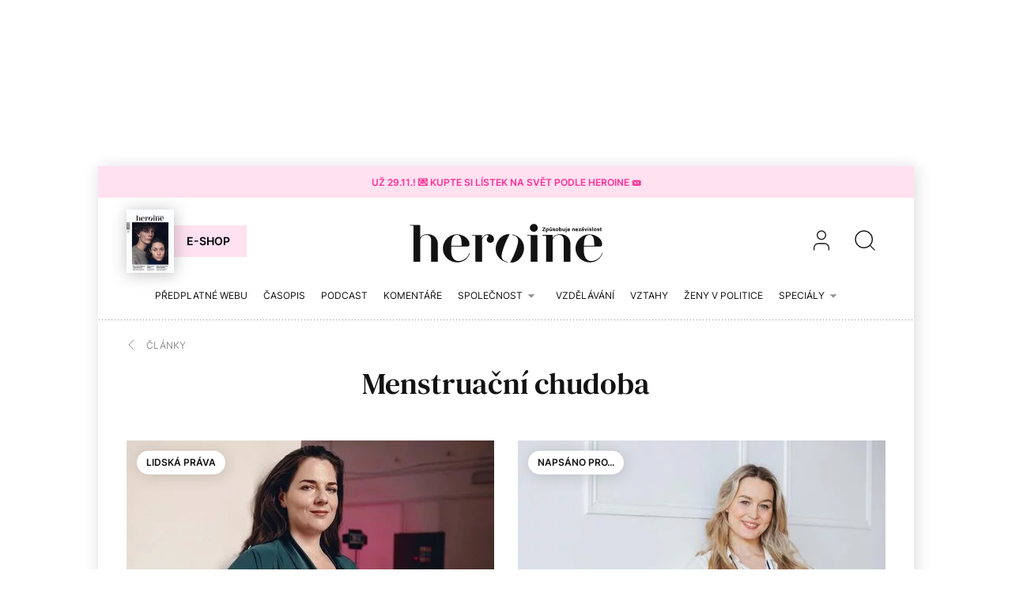

--- FILE ---
content_type: text/html; charset=utf-8
request_url: https://www.heroine.cz/tema/menstruacni-chudoba
body_size: 16993
content:
<!DOCTYPE html><html lang="cs"><head><meta content="text/html; charset=UTF-8" http-equiv="Content-Type" /><meta charset="utf-8" /><meta content="IE=edge,chrome=1" http-equiv="X-UA-Compatible" /><meta content="width=device-width, initial-scale=1, shrink-to-fit=no" name="viewport" /><title>Menstruační chudoba | Heroine.cz</title><meta content="Podívejte se na články na téma Menstruační chudoba. Nový pohled, jiná perspektiva. Boříme tabu." name="description" /><link href="https://www.heroine.cz/tema/menstruacni-chudoba" rel="canonical" /><meta content="Menstruační chudoba | Heroine.cz" property="og:title" /><meta content="summary_large_image" name="twitter:card" /><meta content="@Heroine_cz" name="twitter:site" /><meta content="Menstruační chudoba | Heroine.cz" name="twitter:title" /><meta content="https://www.heroine.cz/images/nextpagemedia/web/heroine/fb-share.png" name="twitter:image" /><meta content="Podívejte se na články na téma Menstruační chudoba. Nový pohled, jiná perspektiva. Boříme tabu." property="og:description" /><meta content="Podívejte se na články na téma Menstruační chudoba. Nový pohled, jiná perspektiva. Boříme tabu." name="twitter:description" /><meta content="www.heroine.cz" property="og:site_name" /><meta content="https://www.heroine.cz/tema/menstruacni-chudoba" property="og:url" /><meta content="https://www.heroine.cz/images/nextpagemedia/web/heroine/fb-share.png" property="og:image" /><meta content="1200" property="og:image:width" /><meta content="630" property="og:image:height" /><meta content="no-cache" name="turbolinks-cache-control" /><meta name="csrf-param" content="authenticity_token" />
<meta name="csrf-token" content="cjYvoVHACkYl0fotL6Z7-rJBr6O69XwGpkVHZr8KUDyfwulENXpREebflhy2zY4C0yfXxS5gXO1G9ZKgeLqyeQ" /><meta name="action-cable-url" content="/cable" /><link rel="stylesheet" href="/assets/nextpagemedia/web/heroine/application-ceb4ea307fbddc443f1756d0af12fe24f314c550120f7cc259f862880764acde.css" media="all" data-turbolinks-track="reload" /><script src="/assets/nextpagemedia/web/heroine/application-3df10d26d2bbe473df44f02e21390acbed33a636725eafbc24c96cd8f553004e.js" data-turbolinks-track="reload" defer="defer"></script><link href="/favicons/nextpagemedia/web/heroine/apple-touch-icon.png" rel="apple-touch-icon" sizes="180x180" /><link href="/favicons/nextpagemedia/web/heroine/favicon-32x32.png" rel="icon" sizes="32x32" type="image/png" /><link href="/favicons/nextpagemedia/web/heroine/favicon-16x16.png" rel="icon" sizes="16x16" type="image/png" /><link href="/favicons/nextpagemedia/web/heroine/site.webmanifest" rel="manifest" /><link color="#5bbad5" href="/favicons/nextpagemedia/web/heroine/safari-pinned-tab.svg" rel="mask-icon" /><link href="/favicons/nextpagemedia/web/heroine/favicon.ico" rel="shortcut icon" /><script>window.Nextpagemedia = window.Nextpagemedia || {};
window.Nextpagemedia.Ui = window.Nextpagemedia.Ui || {};
window.Nextpagemedia.Ui.Icon = window.Nextpagemedia.Ui.Icon || {};
window.Nextpagemedia.Ui.Icon.svgSpritePath = "/assets/svg_sprite_heroine-02e75a4bd6fc667b3ff75218b624fb8878ad027cc46eb9e0c407976488bad430.svg";
window.Nextpagemedia.Ui.Icon.defaultSizes = {"alert":{"width":24,"height":24},"apple_podcast":{"width":512,"height":512},"arrow_drop_down":{"width":24,"height":24},"arrow_forward":{"width":24,"height":24},"arrow_right":{"width":24,"height":24},"article_type_gallery":{"width":32,"height":32},"article_type_podcast":{"width":32,"height":32},"article_type_video":{"width":32,"height":32},"at_sign":{"width":24,"height":24},"audio_playing":{"width":24,"height":24},"check":{"width":24,"height":24},"check_circle":{"width":24,"height":24},"chevron_down":{"width":24,"height":24},"chevron_right":{"width":36,"height":36},"close":{"width":24,"height":24},"close_full_screen":{"width":14,"height":14},"content_copy":{"width":32,"height":32},"facebook":{"width":32,"height":32},"fast_forward":{"width":24,"height":24},"fast_rewind":{"width":24,"height":24},"file":{"width":24,"height":24},"flame":{"width":24,"height":24},"full_screen":{"width":14,"height":14},"gallery_arrow":{"width":15,"height":24},"help_circle":{"width":24,"height":24},"info":{"width":24,"height":24},"instagram":{"width":28,"height":32},"linkedin":{"width":28,"height":32},"lock":{"width":56,"height":56},"mail":{"width":24,"height":24},"mail_check":{"width":96,"height":96},"map":{"width":20,"height":20},"messenger":{"width":512,"height":512},"open_in_new":{"width":24,"height":24},"paywall_title_lock":{"width":20,"height":18.97},"paywall_title_lock_football_club":{"width":18,"height":24},"paywall_title_lock_heroine":{"width":20,"height":18.97},"pdf":{"width":24,"height":24},"pinterest":{"width":31,"height":32},"player_pause":{"width":24,"height":24},"player_play":{"width":24,"height":24},"plus_box_multiple":{"width":32,"height":32},"podcasts_applepodcast":{"width":512,"height":512},"podcasts_spotify":{"width":24,"height":24},"product_tips_arrow":{"width":12,"height":12},"rating_minus":{"width":44,"height":44},"rating_plus":{"width":44,"height":44},"ribbon_best_offer":{"width":20,"height":20},"ribbon_discounted":{"width":20,"height":20},"ribbon_gift":{"width":20,"height":20},"search":{"width":36,"height":36},"share":{"width":24,"height":24},"sign_out":{"width":18,"height":18},"thumbnails":{"width":17,"height":13},"tiktok":{"width":32,"height":32},"twitter":{"width":32,"height":32},"user":{"width":36,"height":36},"warning":{"width":24,"height":24},"youtube":{"width":36,"height":32},"zoom_in":{"width":24,"height":24},"zoom_out":{"width":24,"height":24}};</script><link rel="preload" href="/fonts/Inter-Regular.woff2" as="font" type="font/woff2" crossorigin="anonymous"><link rel="preload" href="/fonts/Inter-SemiBold.woff2" as="font" type="font/woff2" crossorigin="anonymous"><link rel="preload" href="/fonts/DMSerifText-Regular.woff2" as="font" type="font/woff2" crossorigin="anonymous"><script>
  // nextpagemedia gtm data layer
  window.dataLayer = window.dataLayer || [];
  window.dataLayer.push({"event":"page_view","site":"NextPageMedia.cz","platform":"web","language":"cs","currency":"CZK","user":{"type":"Anonymous","id":"12b8c2a5463e616f3a211cd509e58347"},"page":{"type":"topic","title":"Menstruační chudoba","url":"/tema/menstruacni-chudoba","section":"E-shop/Magazine","categories":[],"paywall":"free","ads":"served"}});
  if (document.currentScript && document.currentScript.innerText.indexOf('nextpagemedia gtm data layer') !== -1) { document.currentScript.parentElement.removeChild(document.currentScript) }
</script>




<!-- Google Tag Manager -->
<script>(function(w,d,s,l,i){w[l]=w[l]||[];w[l].push({'gtm.start':
new Date().getTime(),event:'gtm.js'});var f=d.getElementsByTagName(s)[0],
j=d.createElement(s),dl=l!='dataLayer'?'&l='+l:'';j.async=true;j.src=
'https://www.googletagmanager.com/gtm.js?id='+i+dl;f.parentNode.insertBefore(j,f);
})(window,document,'script','dataLayer','GTM-WVBNWJJ');</script>
<!-- End Google Tag Manager -->
<script async="" defer="" src="https://challenges.cloudflare.com/turnstile/v0/api.js?render=explicit&amp;onload=onloadTurnstileCallback"></script><script>window.turnstileSiteKey = "0x4AAAAAAAkIOd5nLLO1Nku8";</script><script async="" src="https://securepubads.g.doubleclick.net/tag/js/gpt.js"></script><script>window.Nextpagemedia = window.Nextpagemedia || {};
window.Nextpagemedia.Ads = window.Nextpagemedia.Ads || {};
window.Nextpagemedia.Ads.seznamAds = false;
window.Nextpagemedia.Ads.testTargeting = false;</script><script async="" crossorigin="anonymous" src="https://pagead2.googlesyndication.com/pagead/js/adsbygoogle.js?client=ca-pub-4266016622086354"></script><script>window.Nextpagemedia.Caroda = window.Nextpagemedia.Caroda || {};
window.Nextpagemedia.Caroda.enabled = true;</script><script async="" crossorigin="anonymous" data-turbolinks-action="replace" src="https://publisher.caroda.io/videoPlayer/caroda.min.js?vcid=vczb92ef8af3bdd8d&ctok=0e08e3523042476366646da4e6a1"></script><script async="" src="https://cdn.performax.cz/yi/adsbypx/px_autoads.js"></script></head><body class="n-body"><script type="application/ld+json">{"@context":"https://schema.org","@type":"BreadcrumbList","itemListElement":[{"@type":"ListItem","position":1,"name":"Heroine.cz","item":"https://www.heroine.cz/"},{"@type":"ListItem","position":2,"name":"Články","item":"https://www.heroine.cz/clanky"},{"@type":"ListItem","position":3,"name":"Menstruační chudoba","item":"https://www.heroine.cz/tema/menstruacni-chudoba"}]}</script><script>window.Nextpagemedia = window.Nextpagemedia || {};
window.Nextpagemedia.Ads = window.Nextpagemedia.Ads || {};
window.Nextpagemedia.Ads.testTargeting = false;
delete window.Nextpagemedia.Ads.customTargeting;</script><!-- Google Tag Manager (noscript) -->
<noscript><iframe src="https://www.googletagmanager.com/ns.html?id=GTM-WVBNWJJ"
height="0" width="0" style="display:none;visibility:hidden"></iframe></noscript>
<!-- End Google Tag Manager (noscript) -->
<div class="n-ads-banner-parent n-ads-branding"><div class="n-ads-branding__banner n-ads-branding__banner--desktop"><!-- /156367270/Heroine_CZ_2000x1400_branding --><div class="n-ads-banner n-ads-banner--no-label n-ads-banner--automatic n-ads-banner--google" data-id="div-gpt-ad-1674555787287-0" data-mapping="[[[0, 0], [[970, 200], [970, 210]]], [[1520, 500], [[2000, 1400], [2000, 1280], [970, 200], [970, 210]]]]" data-size="[[2000, 1400], [2000, 1280], [970, 200], [970, 210]]" data-slot="/156367270/Heroine_CZ_2000x1400_branding" id="div-gpt-ad-1674555787287-0" style="min-width: 2000px; min-height: 1400px;"><span class="folio-loader n-ads-banner__loader"></span></div></div></div><div class="n-ads-branding-spacer n-ads-branding-spacer--google"></div><div class="n-layout-all"><a class="small n-ui-cta-bar n-ui-cta-bar--sticky" href="https://projekty.heroine.cz/heroine-konference-2025?_gl=1*1wo6lfd*_gcl_au*ODk1ODE2MzcwLjE3NTg2MTY3NzQuNzEzODExMTYuMTc2MjE2MTIxNS4xNzYyMTYxMjE0*_ga*MTIzODMzMTQ0Ny4xNzUwODMzMDc3*_ga_DY9GKFL4P7*czE3NjIxNjEyMTUkbzE5MiRnMCR0MTc2MjE2MTIxNSRqNjAkbDAkaDA."><span class="n-ui-cta-bar__label">Už 29.11.! 💌  Kupte si lístek na Svět podle Heroine 🎟️</span></a><input class="n-ui-header__menu-input" hidden="" id="n-ui-header__menu-input" type="checkbox" /><div class="n-ui-header"><div class="container-fluid"><div class="n-ui-header__inner"><div class="n-ui-header__top"><div class="n-ui-header__top-logo"><a class="n-ui-header__logo-heroine" href="/"><img alt="Heroine logo" class="n-ui-header__logo-heroine-img" sizes="(min-width: 992px) 244px, 112px" src="/images/nextpagemedia/web/heroine/heroine-logo-mobile.svg" srcset="/images/nextpagemedia/web/heroine/heroine-logo-mobile.svg 112w, /images/nextpagemedia/web/heroine/heroine-logo.svg 244w" /></a></div><div class="n-ui-header__right"><div class="n-ui-header__subscription-btn"><a class="n-ui-subscription-btn n-ui-subscription-btn--responsive n-ui-subscription-btn--heroine n-ui-subscription-btn--cover" href="https://eshop.nextpagemedia.cz/kategorie/heroine" referrerpolicy="unsafe-url"><div class="f-image n-ui-subscription-btn__magazine-cover" data-height="160" data-width="120" style="max-width: 120px;max-height: 160px"><picture class="f-image__picture"><source data-srcset="https://nextpagemedia.s3.amazonaws.com/nextpagemedia/production/files/2025/10/05/15/59/06/7185e8fe-f8d6-428c-a482-8e048f519858/coverheroine_5_25.webp 1x, https://nextpagemedia.s3.amazonaws.com/nextpagemedia/production/files/2025/10/05/15/59/06/b618abdf-f439-419a-815e-81c2dde50621/coverheroine_5_25.webp 2x" type="image/webp" /><img alt="" class="f-image__img f-lazyload" data-alt="" data-src="https://nextpagemedia.s3.amazonaws.com/nextpagemedia/production/files/2025/10/05/15/59/05/d35ca264-0f4d-4b7c-9d2b-a3bdefd61047/coverheroine_5_25.jpg" data-srcset="https://nextpagemedia.s3.amazonaws.com/nextpagemedia/production/files/2025/10/05/15/59/05/d35ca264-0f4d-4b7c-9d2b-a3bdefd61047/coverheroine_5_25.jpg 1x, https://nextpagemedia.s3.amazonaws.com/nextpagemedia/production/files/2025/10/05/15/59/06/f89b36a6-8a54-493a-863b-17ac58a9bcde/coverheroine_5_25.jpg 2x" /></picture><span class="f-image__spacer" style="background-color: #46463E;padding-top: 133.3333%;"></span></div><span class="btn n-ui-subscription-btn__btn btn-primary-inverse">E-shop</span></a></div><a class="n-ui-header__user n-ui-header__user--mobile" rel="nofollow" href="/users/comeback?to=%2Fusers%2Fsign_in"><svg class="n-ui-icon n-ui-icon--user n-ui-header__user-ico" style="width: auto; height: 32px" viewBox="0 0 36 36"><use xlink:href="/assets/svg_sprite_heroine-02e75a4bd6fc667b3ff75218b624fb8878ad027cc46eb9e0c407976488bad430.svg#user"></use></svg></a><div class="n-ui-header-search"><a class="n-ui-header-search__a" href="/search"><svg class="n-ui-icon n-ui-icon--search" style="width: auto; height: 32px" viewBox="0 0 36 36"><use xlink:href="/assets/svg_sprite_heroine-02e75a4bd6fc667b3ff75218b624fb8878ad027cc46eb9e0c407976488bad430.svg#search"></use></svg></a><form class="simple_form n-ui-header-search__form" novalidate="novalidate" action="/search" accept-charset="UTF-8" method="get"><input class="form-control string required n-ui-header-search__input" placeholder="Hledaný výraz" autocomplete="off" data-autocomplete-url="/search/autocomplete" type="text" name="q" /><div class="n-ui-header-search__autocomplete"><div class="n-ui-header-search__autocomplete-results"></div><span class="folio-loader n-ui-header-search__loader"></span></div></form><div class="n-ui-header-search__overlay"></div><span class="n-ui-header-search__mq"></span></div><label class="n-ui-header__menu-toggle" for="n-ui-header__menu-input"><div class="n-ui-header__menu-toggle-inner"><span class="n-ui-header__menu-toggle-span n-ui-header__menu-toggle-span--1"></span><span class="n-ui-header__menu-toggle-span n-ui-header__menu-toggle-span--2"></span><span class="n-ui-header__menu-toggle-span n-ui-header__menu-toggle-span--3"></span><span class="n-ui-header__menu-toggle-span n-ui-header__menu-toggle-span--4"></span></div></label></div></div><div class="n-ui-header__menu"><div class="n-ui-header__heroine-user-links"><div class="n-ui-header__heroine-user-links-signed-out"><div class="n-ui-header__heroine-user-links-signed-out-item"><a class="n-ui-header__heroine-user-links-sign-in n-with-icon" href="/users/comeback?to=%2Fusers%2Fsign_in" rel="nofollow"><svg class="n-ui-icon n-ui-icon--user" style="width: auto; height: 24px" viewBox="0 0 36 36"><use xlink:href="/assets/svg_sprite_heroine-02e75a4bd6fc667b3ff75218b624fb8878ad027cc46eb9e0c407976488bad430.svg#user"></use></svg>Přihlášení</a></div><div class="n-ui-header__heroine-user-links-signed-out-item"><a class="n-ui-header__heroine-user-links-sign-up btn btn-secondary" href="/users/comeback?to=%2Fusers%2Finvitation%2Fnew" rel="nofollow">Registrace</a></div></div></div><div class="n-ui-menu n-ui-menu--theme-dark n-ui-menu--11"><ul class="n-ui-menu__ul"><li class="n-ui-menu__li n-ui-menu__li--style-default"><a class="n-ui-menu__a" data-n-w-fc-category-slug="predplatne-webu" href="/predplatne-webu"><span class="n-ui-menu__span">Předplatné webu</span></a></li><li class="n-ui-menu__li n-ui-menu__li--style-default"><a class="n-ui-menu__a" href="https://www.heroine.cz/casopis-heroine"><span class="n-ui-menu__span">Časopis</span></a></li><li class="n-ui-menu__li n-ui-menu__li--style-default"><a class="n-ui-menu__a" data-n-w-fc-category-slug="hlas-heroine" href="/hlas-heroine"><span class="n-ui-menu__span">Podcast</span></a></li><li class="n-ui-menu__li n-ui-menu__li--style-default"><a class="n-ui-menu__a" data-n-w-fc-category-slug="komentare" href="/komentare"><span class="n-ui-menu__span">Komentáře</span></a></li><li class="n-ui-menu__li n-ui-menu__li--style-default"><span class="n-ui-menu__a n-ui-menu__a--expandable" data-n-w-fc-category-slug="spolecnost"><span class="n-ui-menu__span">Společnost</span><svg class="n-ui-icon n-ui-icon--arrow_drop_down n-ui-menu__arrow" style="width: auto; height: 22px" viewBox="0 0 24 24"><use xlink:href="/assets/svg_sprite_heroine-02e75a4bd6fc667b3ff75218b624fb8878ad027cc46eb9e0c407976488bad430.svg#arrow_drop_down"></use></svg></span><ul class="n-ui-menu__children-ul"><li class="n-ui-menu__li n-ui-menu__li--style-default"><a class="n-ui-menu__a" data-n-w-fc-category-slug="kultura" href="/kultura"><span class="n-ui-menu__span">Kultura</span></a></li><li class="n-ui-menu__li n-ui-menu__li--style-default"><a class="n-ui-menu__a" data-n-w-fc-category-slug="zena-a-svet" href="/zena-a-svet"><span class="n-ui-menu__span">Žena a&nbsp;svět</span></a></li><li class="n-ui-menu__li n-ui-menu__li--style-default"><a class="n-ui-menu__a" data-n-w-fc-category-slug="rodina-a-vychova" href="/rodina-a-vychova"><span class="n-ui-menu__span">Rodina a&nbsp;výchova</span></a></li><li class="n-ui-menu__li n-ui-menu__li--style-default"><a class="n-ui-menu__a" data-n-w-fc-category-slug="psychologie" href="/psychologie"><span class="n-ui-menu__span">Psychologie</span></a></li><li class="n-ui-menu__li n-ui-menu__li--style-default"><a class="n-ui-menu__a" data-n-w-fc-category-slug="moda" href="/moda"><span class="n-ui-menu__span">Móda</span></a></li><li class="n-ui-menu__li n-ui-menu__li--style-default"><a class="n-ui-menu__a" data-n-w-fc-category-slug="krasa" href="/krasa"><span class="n-ui-menu__span">Krása</span></a></li><li class="n-ui-menu__li n-ui-menu__li--style-default"><a class="n-ui-menu__a" data-n-w-fc-category-slug="styl" href="/styl"><span class="n-ui-menu__span">Styl</span></a></li></ul></li><li class="n-ui-menu__li n-ui-menu__li--style-default"><a class="n-ui-menu__a" data-n-w-fc-category-slug="vzdelavani" href="/vzdelavani"><span class="n-ui-menu__span">Vzdělávání</span></a></li><li class="n-ui-menu__li n-ui-menu__li--style-default"><a class="n-ui-menu__a" data-n-w-fc-category-slug="vztahy-a-sex" href="/vztahy-a-sex"><span class="n-ui-menu__span">Vztahy </span></a></li><li class="n-ui-menu__li n-ui-menu__li--style-default"><a class="n-ui-menu__a" href="https://www.heroine.cz/tema/serial-zeny-v-politice"><span class="n-ui-menu__span">Ženy v&nbsp;politice</span></a></li><li class="n-ui-menu__li n-ui-menu__li--style-default"><span class="n-ui-menu__a n-ui-menu__a--expandable" data-n-w-fc-category-slug="specialy"><span class="n-ui-menu__span">Speciály</span><svg class="n-ui-icon n-ui-icon--arrow_drop_down n-ui-menu__arrow" style="width: auto; height: 22px" viewBox="0 0 24 24"><use xlink:href="/assets/svg_sprite_heroine-02e75a4bd6fc667b3ff75218b624fb8878ad027cc46eb9e0c407976488bad430.svg#arrow_drop_down"></use></svg></span><ul class="n-ui-menu__children-ul"><li class="n-ui-menu__li n-ui-menu__li--style-default"><a class="n-ui-menu__a" href="https://projekty.heroine.cz/heroine-konference-2025"><span class="n-ui-menu__span">Konference Svět podle Heroine 2025</span></a></li><li class="n-ui-menu__li n-ui-menu__li--style-default"><a class="n-ui-menu__a" data-n-w-fc-category-slug="moje-heroine-2025" href="/moje-heroine-2025"><span class="n-ui-menu__span">Moje Heroine 2025</span></a></li><li class="n-ui-menu__li n-ui-menu__li--style-default"><a class="n-ui-menu__a" href="/chci-se-ti-podivat-do-oci"><span class="n-ui-menu__span">Nová kniha z&nbsp;edice Heroine: Chci se ti podívat do očí</span></a></li><li class="n-ui-menu__li n-ui-menu__li--style-default"><a class="n-ui-menu__a" href="/tema/zazitek-spravedlnosti"><span class="n-ui-menu__span">Restorativní justice</span></a></li><li class="n-ui-menu__li n-ui-menu__li--style-default"><a class="n-ui-menu__a" href="/tema/nadane-deti"><span class="n-ui-menu__span">Nadané děti</span></a></li><li class="n-ui-menu__li n-ui-menu__li--style-default"><a class="n-ui-menu__a" href="/tema/rodit-svobodne"><span class="n-ui-menu__span">Rodit svobodně</span></a></li><li class="n-ui-menu__li n-ui-menu__li--style-default"><a class="n-ui-menu__a" href="/manual-pro-moderni-mamy"><span class="n-ui-menu__span">Manuál pro moderní mámy</span></a></li><li class="n-ui-menu__li n-ui-menu__li--style-default"><a class="n-ui-menu__a" href="https://www.heroine.cz/na-prechodu"><span class="n-ui-menu__span">Ženy po padesátce</span></a></li><li class="n-ui-menu__li n-ui-menu__li--style-default"><a class="n-ui-menu__a" href="https://www.heroine.cz/tema/jak-pomahat-a-nepadnout"><span class="n-ui-menu__span">Jak pomáhat a&nbsp;nepadnout</span></a></li><li class="n-ui-menu__li n-ui-menu__li--style-default"><a class="n-ui-menu__a" href="/newsletter"><span class="n-ui-menu__span">Newsletter</span></a></li><li class="n-ui-menu__li n-ui-menu__li--style-default"><a class="n-ui-menu__a" href="https://www.heroine.cz/feel-good"><span class="n-ui-menu__span">Feel Good by Heroine</span></a></li><li class="n-ui-menu__li n-ui-menu__li--style-default"><a class="n-ui-menu__a" href="/podcasty"><span class="n-ui-menu__span">Podcasty</span></a></li><li class="n-ui-menu__li n-ui-menu__li--style-default"><a class="n-ui-menu__a" href="https://www.heroine.cz/nase-tipy"><span class="n-ui-menu__span">Naše tipy</span></a></li></ul></li><li class="n-ui-menu__li n-ui-menu__li--more" hidden=""><span class="n-ui-menu__a">Více<svg class="n-ui-icon n-ui-icon--arrow_drop_down n-ui-menu__arrow" style="width: auto; height: 22px" viewBox="0 0 24 24"><use xlink:href="/assets/svg_sprite_heroine-02e75a4bd6fc667b3ff75218b624fb8878ad027cc46eb9e0c407976488bad430.svg#arrow_drop_down"></use></svg></span><ul class="n-ui-menu__children-ul"></ul></li></ul><span class="n-ui-menu__mq n-ui-menu__mq--mobile"></span><script>function markActiveLink11 () {
  var selector = ".n-ui-menu--11"
  var links = document.querySelectorAll(".n-ui-menu--11 .n-ui-menu__a")
  var target = null
  var href = window.location.href.split('?')[0]

  for (var i = 0; i < links.length; i++) {
    var link = links[i]

    if (link.href && link.href.split("?")[0] === href) {
      target = link
      break
    }

    if (window.nextpagemediaFootballclubCurrentMenuCategorySlug) {
      var slug = link.getAttribute("data-n-w-fc-category-slug")
      if (slug === window.nextpagemediaFootballclubCurrentMenuCategorySlug) {
        target = link
        break
      }
    }

    if (window.nextpagemediaOfficeCurrentMenuCategorySlug) {
      var slug = link.getAttribute("data-n-o-product-category-slug")
      if (slug === window.nextpagemediaOfficeCurrentMenuCategorySlug) {
        target = link
        break
      }
    }
  }

  if (target) {
    target.classList.add('n-ui-menu__a--active')

    if (target.closest) {
      var ul = target.closest('.n-ui-menu__children-ul')
      if (ul && ul.previousElementSibling && ul.previousElementSibling.classList.contains('n-ui-menu__a')) {
        ul.previousElementSibling.classList.add('n-ui-menu__a--active')
      }
    }
  }
}

markActiveLink11()</script></div></div></div></div></div><div class="n-ui-flash"></div><div class="n-layout-main"><div class="n-ui-breadcrumbs font-size-mini"><div class="container-fluid"><div class="n-ui-breadcrumbs__flex"><a class="n-ui-breadcrumbs__link n-with-icon" href="https://www.heroine.cz/clanky"><svg class="n-ui-icon n-ui-icon--chevron_right n-ui-breadcrumbs__icon" style="width: auto; height: 24px" viewBox="0 0 36 36"><use xlink:href="/assets/svg_sprite_heroine-02e75a4bd6fc667b3ff75218b624fb8878ad027cc46eb9e0c407976488bad430.svg#chevron_right"></use></svg><span>Články</span></a></div></div></div><div class="n-categories-show-header"><div class="container-fluid"><div class="n-categories-show-header__inner"><h1 class="text-center">Menstruační chudoba</h1></div></div></div><div class="n-atoms"><div class="n-atom n-atom-articles-index"><div class="container-fluid"><h2></h2></div><div class="n-ui-article-card-list"><div class="container-fluid"><div class="n-ui-article-card-list__inner"><div class="n-ui-article-card n-ui-article-card--size-medium"><div class="n-ui-article-card__inner f-image-hover-zoom-wrap"><div class="n-ui-article-card__image-wrap"><div class="n-ui-article-card__image-width-wrap"><figure class="n-ui-image-with-tooltip mb-0"><div class="n-ui-image-with-tooltip__wrap" style="max-width: 465px"><div class="f-image f-image--hover-zoom n-ui-article-card__image" data-height="310" data-width="465" style="max-width: 465px;max-height: 310px"><picture class="f-image__picture"><source data-srcset="https://nextpagemedia.s3.amazonaws.com/nextpagemedia/production/files/2025/11/02/20/50/45/2a150e6a-9dec-49df-9362-1639270bc5bf/irena-hulova_foto-ondrej-kosik.webp 1x, https://nextpagemedia.s3.amazonaws.com/nextpagemedia/production/files/2025/11/02/20/50/43/773901cb-8a82-4054-b2dc-3f860baad46b/irena-hulova_foto-ondrej-kosik.webp 2x" type="image/webp" /><img alt="" class="f-image__img f-lazyload" data-alt="" data-src="https://nextpagemedia.s3.amazonaws.com/nextpagemedia/production/files/2025/11/02/20/50/44/34665c7f-281d-492d-b6bc-98ef56fe599c/irena-hulova_foto-ondrej-kosik.jpg" data-srcset="https://nextpagemedia.s3.amazonaws.com/nextpagemedia/production/files/2025/11/02/20/50/44/34665c7f-281d-492d-b6bc-98ef56fe599c/irena-hulova_foto-ondrej-kosik.jpg 1x, https://nextpagemedia.s3.amazonaws.com/nextpagemedia/production/files/2025/11/02/20/50/41/098a63d2-337b-4fc8-b9ce-1c2bd300101e/irena-hulova_foto-ondrej-kosik.jpg 2x" /></picture><span class="f-image__spacer" style="background-color: #6D6566;padding-top: 66.6667%;"></span></div></div></figure></div></div><div class="n-ui-article-card__content"><h3 class="n-ui-article-card__title h4"><a class="n-ui-article-card__title-a" href="/spolecnost/pokud-chceme-veci-menit-musime-mluvit-s-mocnymi-irena-hulova-ukazuje-ze-lobbing-muze-byt-verejne-prospesny"><span class="n-ui-article-card__title-span">Lobbista nemusí být vždy bohatý muž s&nbsp;vlastními zájmy. Hůlová pomohla i&nbsp;dívkám, které v&nbsp;koších hledaly méně použité vložky</span></a></h3><div class="n-ui-article-card__authors-and-tag"><div class="n-ui-articles-tag n-ui-article-card__tag"><a class="n-ui-articles-tag__a btn btn-tag btn-sm" href="/tema/lidska-prava">Lidská práva</a></div><div class="n-ui-article-card__authors"><div class="n-articles-card-meta"><div class="n-articles-card-meta__authors"><div class="n-ui-authors-links"><a class="n-ui-authors-links__link n-ui-article-card__authors-link" href="/clanky/autor/70000136-redakce-heroine">Redakce Heroine</a></div></div></div></div></div></div></div></div><div class="n-ui-article-card n-ui-article-card--size-medium"><div class="n-ui-article-card__inner f-image-hover-zoom-wrap"><div class="n-ui-article-card__image-wrap"><div class="n-ui-article-card__image-width-wrap"><figure class="n-ui-image-with-tooltip mb-0"><div class="n-ui-image-with-tooltip__wrap" style="max-width: 465px"><div class="f-image f-image--hover-zoom n-ui-article-card__image" data-height="310" data-width="465" style="max-width: 465px;max-height: 310px"><picture class="f-image__picture"><source data-srcset="https://nextpagemedia.s3.amazonaws.com/nextpagemedia/production/files/2025/09/16/12/00/20/cd9bcb9d-da39-4df9-a435-1292171a67ab/aneta_uvod.webp 1x, https://nextpagemedia.s3.amazonaws.com/nextpagemedia/production/files/2025/09/16/12/00/24/a6308f4e-d770-4014-be52-c15dea26e492/aneta_uvod.webp 2x" type="image/webp" /><img alt="" class="f-image__img f-lazyload" data-alt="Ženám dáváme nástroje a podporu, aby se cítily slyšené a respektované. Firmám, organizacím i školám pak poskytujeme řešení na míru: od logistiky až po edukaci, říká zakladatelka platformy Femvie" data-src="https://nextpagemedia.s3.amazonaws.com/nextpagemedia/production/files/2025/09/16/12/00/20/6fa013ca-4b76-4aee-9654-d69ae260ff9f/aneta_uvod.jpg" data-srcset="https://nextpagemedia.s3.amazonaws.com/nextpagemedia/production/files/2025/09/16/12/00/20/6fa013ca-4b76-4aee-9654-d69ae260ff9f/aneta_uvod.jpg 1x, https://nextpagemedia.s3.amazonaws.com/nextpagemedia/production/files/2025/09/16/12/00/23/18a036dc-62a7-47b3-9902-8de7adb97436/aneta_uvod.jpg 2x" /></picture><span class="f-image__spacer" style="background-color: #C8CACD;padding-top: 66.6667%;"></span></div></div></figure></div></div><div class="n-ui-article-card__content"><h3 class="n-ui-article-card__title h4"><a class="n-ui-article-card__title-a" href="/zdravi/investice-do-zakladnich-potreb-zamestnankyn-stoji-mene-nez-jedna-kava-na-hlavu-ma-pritom-zasadni-dopad"><span class="n-ui-article-card__title-span">Investice do základních potřeb zaměstnankyň stojí méně než jedna káva na hlavu. Má přitom zásadní dopad</span></a></h3><div class="n-ui-article-card__authors-and-tag"><div class="n-ui-articles-tag n-ui-article-card__tag"><a class="n-ui-articles-tag__a btn btn-tag btn-sm" href="/tema/napsano-pro">Napsáno pro...</a></div><div class="n-ui-article-card__authors"><div class="n-articles-card-meta"><div class="n-articles-card-meta__authors"><div class="n-ui-authors-links"><a class="n-ui-authors-links__link n-ui-article-card__authors-link" href="/clanky/autor/70000288-lucie-weissova">Lucie Weissová</a></div></div></div></div></div></div></div></div><div class="n-ui-article-card n-ui-article-card--size-small"><div class="n-ui-article-card__inner f-image-hover-zoom-wrap"><div class="n-ui-article-card__image-wrap"><div class="n-ui-article-card__image-width-wrap"><figure class="n-ui-image-with-tooltip mb-0"><div class="n-ui-image-with-tooltip__wrap" style="max-width: 300px"><div class="f-image f-image--hover-zoom n-ui-article-card__image" data-height="200" data-width="300" style="max-width: 300px;max-height: 200px"><picture class="f-image__picture"><source data-srcset="https://nextpagemedia.s3.amazonaws.com/nextpagemedia/production/files/2025/07/11/13/58/17/e74ef34a-5a71-414b-8131-51b851023fea/profimedia-0812021288.webp 1x, https://nextpagemedia.s3.amazonaws.com/nextpagemedia/production/files/2025/07/11/13/58/16/a64127f5-57db-4aa2-8378-d4fbaa050cad/profimedia-0812021288.webp 2x" type="image/webp" /><img alt="" class="f-image__img f-lazyload" data-alt="Žena prochází kolem malby zasvěcené bohyni Durze tematizující menstruační hygienu v Kalkatě." data-src="https://nextpagemedia.s3.amazonaws.com/nextpagemedia/production/files/2025/07/11/13/58/15/edef1aaf-2e6a-47da-9b58-aad82e6fd18a/profimedia-0812021288.jpg" data-srcset="https://nextpagemedia.s3.amazonaws.com/nextpagemedia/production/files/2025/07/11/13/58/15/edef1aaf-2e6a-47da-9b58-aad82e6fd18a/profimedia-0812021288.jpg 1x, https://nextpagemedia.s3.amazonaws.com/nextpagemedia/production/files/2025/07/11/13/58/14/d11ba455-d0b2-4686-9e0d-f1f2d799ea87/profimedia-0812021288.jpg 2x" /></picture><span class="f-image__spacer" style="background-color: #554652;padding-top: 66.6667%;"></span></div></div></figure></div></div><div class="n-ui-article-card__content"><h3 class="n-ui-article-card__title h4"><a class="n-ui-article-card__title-a" href="/komentare/divky-krvacejte-podle-pravidel-at-uz-je-vytvari-indicky-buh-nebo-parta-smejicich-se-stredoskolaku"><span class="n-ui-article-card__title-span">Dívky, krvácejte podle pravidel. Ať už je vytváří indický bůh, nebo parta smějících se středoškoláků</span></a></h3><div class="n-ui-article-card__authors-and-tag"><div class="n-ui-articles-tag n-ui-article-card__tag"><a class="n-ui-articles-tag__a btn btn-tag btn-sm" href="/tema/komentar">Komentář</a></div><div class="n-ui-article-card__authors"><div class="n-articles-card-meta"><div class="n-articles-card-meta__authors"><div class="n-ui-authors-links"><a class="n-ui-authors-links__link n-ui-article-card__authors-link" href="/clanky/autor/70000312-gabriela-knizkova">Gabriela Knížková</a></div></div></div></div></div></div></div></div><div class="n-ui-article-card n-ui-article-card--size-small"><div class="n-ui-article-card__inner f-image-hover-zoom-wrap"><div class="n-ui-article-card__image-wrap"><div class="n-ui-article-card__image-width-wrap"><figure class="n-ui-image-with-tooltip mb-0"><div class="n-ui-image-with-tooltip__wrap" style="max-width: 300px"><div class="f-image f-image--hover-zoom n-ui-article-card__image" data-height="200" data-width="300" style="max-width: 300px;max-height: 200px"><picture class="f-image__picture"><source data-srcset="https://nextpagemedia.s3.amazonaws.com/nextpagemedia/production/files/2025/01/16/11/01/05/52b00cf6-479d-4158-9a30-7b76f2a55744/monika-kozub-_m_fzbt6tf0-unsplash.webp 1x, https://nextpagemedia.s3.amazonaws.com/nextpagemedia/production/files/2025/01/16/11/01/04/43e3981f-49a1-40e2-89ac-bfcdbe04c97b/monika-kozub-_m_fzbt6tf0-unsplash.webp 2x" type="image/webp" /><img alt="" class="f-image__img f-lazyload" data-alt="Menstruace k životu přirozeně patří. Nikdo by kvůli ní neměl přicházet o možnost získat vzdělání. " data-src="https://nextpagemedia.s3.amazonaws.com/nextpagemedia/production/files/2025/01/16/11/01/04/80365bd6-e015-495d-af54-2f1ef909c3bb/monika-kozub-_m_fzbt6tf0-unsplash.jpg" data-srcset="https://nextpagemedia.s3.amazonaws.com/nextpagemedia/production/files/2025/01/16/11/01/04/80365bd6-e015-495d-af54-2f1ef909c3bb/monika-kozub-_m_fzbt6tf0-unsplash.jpg 1x, https://nextpagemedia.s3.amazonaws.com/nextpagemedia/production/files/2025/01/16/11/01/03/7a37f7cf-f1e4-4afa-8f19-c0c8891575d8/monika-kozub-_m_fzbt6tf0-unsplash.jpg 2x" /></picture><span class="f-image__spacer" style="background-color: #B7A295;padding-top: 66.6667%;"></span></div></div></figure></div></div><div class="n-ui-article-card__content"><h3 class="n-ui-article-card__title h4"><a class="n-ui-article-card__title-a" href="/zena-a-svet/menstruacni-chudoba-potreby-vlozky-zdarma-ve-skolach-hygienicka-vyhlaska"><span class="n-ui-article-card__title-span">Vložky zdarma na všechny školy v&nbsp;Česku? Chytré řešení může pomoci s&nbsp;odstraněním menstruační chudoby</span></a></h3><div class="n-ui-article-card__authors-and-tag"><div class="n-ui-articles-tag n-ui-article-card__tag"><a class="n-ui-articles-tag__a btn btn-tag btn-sm" href="/tema/menstruace">Menstruace</a></div><div class="n-ui-article-card__authors"><div class="n-articles-card-meta"><div class="n-articles-card-meta__authors"><div class="n-ui-authors-links"><a class="n-ui-authors-links__link n-ui-article-card__authors-link" href="/clanky/autor/70000148-ilona-klenikova">Ilona Kleníková</a></div></div></div></div></div></div></div></div><div class="n-ui-article-card n-ui-article-card--size-small"><div class="n-ui-article-card__inner f-image-hover-zoom-wrap"><div class="n-ui-article-card__image-wrap"><div class="n-ui-article-card__image-width-wrap"><figure class="n-ui-image-with-tooltip mb-0"><div class="n-ui-image-with-tooltip__wrap" style="max-width: 300px"><div class="f-image f-image--hover-zoom n-ui-article-card__image" data-height="200" data-width="300" style="max-width: 300px;max-height: 200px"><picture class="f-image__picture"><source data-srcset="https://nextpagemedia.s3.amazonaws.com/nextpagemedia/production/files/2025/01/10/13/47/27/2a53c157-7b4a-40b4-ae55-cac02b2e9a85/img_4128.webp 1x, https://nextpagemedia.s3.amazonaws.com/nextpagemedia/production/files/2025/01/10/13/47/26/ce4c73c0-60d9-48cb-943b-de726f55c035/img_4128.webp 2x" type="image/webp" /><img alt="" class="f-image__img f-lazyload" data-alt="Oblíbenou aktivitou bývá v hodinách sexuální výchovy také namáčení tamponů do vody a zkoumání toho, kolik tekutiny se do jednoho exempláře vejde. Třída se úkolu zhostí s nadšením." data-src="https://nextpagemedia.s3.amazonaws.com/nextpagemedia/production/files/2025/01/10/13/47/25/1767331a-235c-4186-a6a0-b2ec0071902d/img_4128.jpg" data-srcset="https://nextpagemedia.s3.amazonaws.com/nextpagemedia/production/files/2025/01/10/13/47/25/1767331a-235c-4186-a6a0-b2ec0071902d/img_4128.jpg 1x, https://nextpagemedia.s3.amazonaws.com/nextpagemedia/production/files/2025/01/10/13/47/25/4754ce94-e7e4-4a0c-b10d-15b863f977ab/img_4128.jpg 2x" /></picture><span class="f-image__spacer" style="background-color: #837067;padding-top: 66.6667%;"></span></div></div></figure></div></div><div class="n-ui-article-card__content"><h3 class="n-ui-article-card__title h4"><a class="n-ui-article-card__title-a" href="/vzdelavani/i-kluci-by-meli-vedet-jak-se-pouziva-tampon-na-zakladce-v-mnichovicich-se-tematu-intimity-a-vztahu-neboji"><span class="n-ui-article-card__title-span">I&nbsp;kluci by měli vědět, jak se používá tampon. Na základce v&nbsp;Mnichovicích se tématu intimity a&nbsp;vztahů nebojí</span></a></h3><div class="n-ui-article-card__authors-and-tag"><div class="n-ui-articles-tag n-ui-article-card__tag"><a class="n-ui-articles-tag__a btn btn-tag btn-sm" href="/tema/sexualni-vychova">Sexuální výchova</a></div><div class="n-ui-article-card__authors"><div class="n-articles-card-meta"><div class="n-articles-card-meta__authors"><div class="n-ui-authors-links"><a class="n-ui-authors-links__link n-ui-article-card__authors-link" href="/clanky/autor/70000136-redakce-heroine">Redakce Heroine</a></div></div></div></div></div></div></div></div><div class="n-ui-article-card-list__ad n-ui-article-card-list__ad--desktop n-ads-banner-parent"><!-- /156367270/Heroine_CZ_970x310_prvni --><div class="n-ads-banner n-ads-banner--label n-ads-banner--automatic n-ads-banner--google" data-id="div-gpt-ad-1664266889821-0" data-mapping="[[[0, 0], [970, 310]]]" data-size="[970, 310]" data-slot="/156367270/Heroine_CZ_970x310_prvni" id="div-gpt-ad-1664266889821-0" style="min-width: 970px; min-height: 310px;"><span class="folio-loader n-ads-banner__loader"></span></div></div><div class="n-ui-article-card-list__ad n-ui-article-card-list__ad--mobile n-ads-banner-parent"><!-- /156367270/Heroine_CZ_300x300_mobile --><div class="n-ads-banner n-ads-banner--label n-ads-banner--automatic n-ads-banner--google" data-id="div-gpt-ad-1664267143802-0" data-mapping="[[[0, 0], [300, 300]]]" data-size="[300, 300]" data-slot="/156367270/Heroine_CZ_300x300_mobile" id="div-gpt-ad-1664267143802-0" style="min-width: 300px; min-height: 300px;"><span class="folio-loader n-ads-banner__loader"></span></div></div><div class="n-ui-article-card n-ui-article-card--size-row"><div class="n-ui-article-card__inner f-image-hover-zoom-wrap"><div class="n-ui-article-card__image-wrap"><div class="n-ui-article-card__image-width-wrap"><figure class="n-ui-image-with-tooltip mb-0"><div class="n-ui-image-with-tooltip__wrap" style="max-width: 300px"><div class="f-image f-image--hover-zoom n-ui-article-card__image" data-height="200" data-width="300" style="max-width: 300px;max-height: 200px"><picture class="f-image__picture"><source data-srcset="https://nextpagemedia.s3.amazonaws.com/nextpagemedia/production/files/2024/11/26/13/47/55/a5afb01e-2d3f-431d-aac3-d576ae14b254/b4f8b6b4-36c8-4736-a8a5-31a6bb43060a.jpeg.webp 1x, https://nextpagemedia.s3.amazonaws.com/nextpagemedia/production/files/2024/11/26/13/48/02/6229b688-42d1-4328-99c6-d654ec5a6326/b4f8b6b4-36c8-4736-a8a5-31a6bb43060a.jpeg.webp 2x" type="image/webp" /><img alt="" class="f-image__img f-lazyload" data-alt="Menstruační chudoba není jen problémem žen bez domova. „Jde i o to, že člověk nemá o menstrua­ci dost informací a dělá kvůli tomu různá špatná rozhodnutí, která pak vedou například ke zdravotním obtížím. I neznalost menstruační problematiky je menstruační chudoba,“ říká studentka Marika Mlčková, která o menstruační chudobě udělala vlastní průzkum." data-src="https://nextpagemedia.s3.amazonaws.com/nextpagemedia/production/files/2024/11/26/13/47/55/40f8587b-e20b-4c8c-b25e-082dd1b35152/b4f8b6b4-36c8-4736-a8a5-31a6bb43060a.jpeg.jpg" data-srcset="https://nextpagemedia.s3.amazonaws.com/nextpagemedia/production/files/2024/11/26/13/47/55/40f8587b-e20b-4c8c-b25e-082dd1b35152/b4f8b6b4-36c8-4736-a8a5-31a6bb43060a.jpeg.jpg 1x, https://nextpagemedia.s3.amazonaws.com/nextpagemedia/production/files/2024/11/26/13/48/02/82e82016-6b1f-4641-9a82-40300d69b524/b4f8b6b4-36c8-4736-a8a5-31a6bb43060a.jpeg.jpg 2x" /></picture><span class="f-image__spacer" style="background-color: #D67E81;padding-top: 66.6667%;"></span></div></div></figure></div></div><div class="n-ui-article-card__content"><h3 class="n-ui-article-card__title"><a class="n-ui-article-card__title-a" href="/zdravi/nestydet-se-za-to-menstruacni-chudoba-neni-jen-o-penezich-a-tabu-kolem-krvaceni-muze-ublizovat"><span class="n-ui-article-card__title-span">Nestydět se za „to“. Menstruační chudoba není jen o&nbsp;penězích a&nbsp;tabu kolem krvácení může ubližovat</span> <svg aria-label="Pouze pro předplatitele" class="n-ui-icon n-ui-icon--paywall_title_lock n-ui-article-card__title-paywall-lock" role="img" style="width: 20px; height: 18.97px" viewBox="0 0 20 18.97"><use xlink:href="/assets/svg_sprite_heroine-02e75a4bd6fc667b3ff75218b624fb8878ad027cc46eb9e0c407976488bad430.svg#paywall_title_lock"></use></svg></a></h3><div class="n-ui-article-card__authors-and-tag"><div class="n-ui-articles-tag n-ui-article-card__tag"><a class="n-ui-articles-tag__a btn btn-tag btn-sm" href="/tema/rozhovor">Rozhovor</a></div><div class="n-ui-article-card__authors"><div class="n-articles-card-meta"><div class="n-articles-card-meta__authors"><div class="n-ui-authors-links"><a class="n-ui-authors-links__link n-ui-article-card__authors-link" href="/clanky/autor/70000312-gabriela-knizkova">Gabriela Knížková</a></div></div></div></div></div></div></div></div><div class="n-ui-article-card n-ui-article-card--size-row"><div class="n-ui-article-card__inner f-image-hover-zoom-wrap"><div class="n-ui-article-card__image-wrap"><div class="n-ui-article-card__image-width-wrap"><figure class="n-ui-image-with-tooltip mb-0"><div class="n-ui-image-with-tooltip__wrap" style="max-width: 300px"><div class="f-image f-image--hover-zoom n-ui-article-card__image" data-height="200" data-width="300" style="max-width: 300px;max-height: 200px"><picture class="f-image__picture"><source data-srcset="https://nextpagemedia.s3.amazonaws.com/nextpagemedia/production/files/2023/08/28/11/42/19/b11a8654-8101-4d7a-8dfe-939bc2032a43/monika-kozub-bzv_zcaxgeg-unsplash.webp 1x, https://nextpagemedia.s3.amazonaws.com/nextpagemedia/production/files/2023/08/28/11/42/13/5e74e25e-9f0e-4530-8524-1b740274c122/monika-kozub-bzv_zcaxgeg-unsplash.webp 2x" type="image/webp" /><img alt="" class="f-image__img f-lazyload" data-alt="" data-src="https://nextpagemedia.s3.amazonaws.com/nextpagemedia/production/files/2023/08/28/11/42/19/45f96bb0-a9a6-4d24-8c4e-8bfd967d8f58/monika-kozub-bzv_zcaxgeg-unsplash.jpg" data-srcset="https://nextpagemedia.s3.amazonaws.com/nextpagemedia/production/files/2023/08/28/11/42/19/45f96bb0-a9a6-4d24-8c4e-8bfd967d8f58/monika-kozub-bzv_zcaxgeg-unsplash.jpg 1x, https://nextpagemedia.s3.amazonaws.com/nextpagemedia/production/files/2023/08/28/11/42/13/35295579-f86b-4edd-9dee-b0ceb15a8019/monika-kozub-bzv_zcaxgeg-unsplash.jpg 2x" /></picture><span class="f-image__spacer" style="padding-top: 66.6667%;"></span></div></div></figure></div></div><div class="n-ui-article-card__content"><h3 class="n-ui-article-card__title"><a class="n-ui-article-card__title-a" href="/komentare/menstruace-jako-luxus-budeme-mit-nizsi-dph"><span class="n-ui-article-card__title-span">Menstruace jako luxus: Budeme mít stále jednu z&nbsp;nejvyšších DPH na vložky a&nbsp;tampony v&nbsp;Evropě?</span></a></h3><div class="n-ui-article-card__authors-and-tag"><div class="n-ui-articles-tag n-ui-article-card__tag"><a class="n-ui-articles-tag__a btn btn-tag btn-sm" href="/tema/menstruacni-chudoba">Menstruační chudoba</a></div><div class="n-ui-article-card__authors"><div class="n-articles-card-meta"><div class="n-articles-card-meta__authors"><div class="n-ui-authors-links"><a class="n-ui-authors-links__link n-ui-article-card__authors-link" href="/clanky/autor/70000074-johanna-nejedlova">Johanna Nejedlová</a></div></div></div></div></div></div></div></div><div class="n-ui-article-card n-ui-article-card--size-row"><div class="n-ui-article-card__inner f-image-hover-zoom-wrap"><div class="n-ui-article-card__image-wrap"><div class="n-ui-article-card__image-width-wrap"><figure class="n-ui-image-with-tooltip mb-0"><div class="n-ui-image-with-tooltip__wrap" style="max-width: 300px"><div class="f-image f-image--hover-zoom n-ui-article-card__image" data-height="200" data-width="300" style="max-width: 300px;max-height: 200px"><picture class="f-image__picture"><source data-srcset="https://nextpagemedia.s3.amazonaws.com/nextpagemedia/production/files/2023/01/30/08/03/24/b81b70af-db8c-450f-862f-19d520206bdd/shutterstock_2162223475.webp 1x, https://nextpagemedia.s3.amazonaws.com/nextpagemedia/production/files/2023/01/30/08/03/24/f82df765-e105-431b-a754-62fcd130b885/shutterstock_2162223475.webp 2x" type="image/webp" /><img alt="" class="f-image__img f-lazyload" data-alt="" data-src="https://nextpagemedia.s3.amazonaws.com/nextpagemedia/production/files/2023/01/30/08/03/23/a9285499-f730-427c-b0f3-669371d2e91c/shutterstock_2162223475.jpg" data-srcset="https://nextpagemedia.s3.amazonaws.com/nextpagemedia/production/files/2023/01/30/08/03/23/a9285499-f730-427c-b0f3-669371d2e91c/shutterstock_2162223475.jpg 1x, https://nextpagemedia.s3.amazonaws.com/nextpagemedia/production/files/2023/01/30/08/03/24/51971464-5b26-44bf-b1c2-7da5ef3835ab/shutterstock_2162223475.jpg 2x" /></picture><span class="f-image__spacer" style="background-color: #ECD6C6;padding-top: 66.6667%;"></span></div></div></figure></div></div><div class="n-ui-article-card__content"><h3 class="n-ui-article-card__title"><a class="n-ui-article-card__title-a" href="/zena-a-svet/11424-prvni-trans-kongresmanky-rekordni-ucast-a-rovnost-ve-vyzkumu-nejlepsi-veci-ktere-se-letos-udaly"><span class="n-ui-article-card__title-span">První trans kongresmanky, rekordní účast a&nbsp;rovnost ve výzkumu. Nejlepší věci, které se letos udály</span></a></h3><div class="n-ui-article-card__authors-and-tag"><div class="n-ui-articles-tag n-ui-article-card__tag"><a class="n-ui-articles-tag__a btn btn-tag btn-sm" href="/tema/pozitivni-zpravy">Pozitivní zprávy</a></div><div class="n-ui-article-card__authors"><div class="n-articles-card-meta"><div class="n-articles-card-meta__authors"><div class="n-ui-authors-links"><a class="n-ui-authors-links__link n-ui-article-card__authors-link" href="/clanky/autor/70000312-gabriela-knizkova">Gabriela Knížková</a></div></div></div></div></div></div></div></div><div class="n-ui-article-card-list__ad n-ui-article-card-list__ad--desktop n-ads-banner-parent"><!-- /156367270/Heroine_CZ_970x310_druha --><div class="n-ads-banner n-ads-banner--label n-ads-banner--automatic n-ads-banner--google" data-id="div-gpt-ad-1664267045089-0" data-mapping="[[[0, 0], [970, 310]]]" data-size="[970, 310]" data-slot="/156367270/Heroine_CZ_970x310_druha" id="div-gpt-ad-1664267045089-0" style="min-width: 970px; min-height: 310px;"><span class="folio-loader n-ads-banner__loader"></span></div></div><div class="n-ui-article-card-list__ad n-ui-article-card-list__ad--mobile n-ads-banner-parent"><!-- /156367270/Heroine_CZ_300x300_mobile_druhy --><div class="n-ads-banner n-ads-banner--label n-ads-banner--automatic n-ads-banner--google" data-id="div-gpt-ad-1676983804603-0" data-mapping="[[[0, 0], [200, 200], [250, 250], [300, 250], [300, 300]]]" data-size="[[200, 200], [250, 250], [300, 250], [300, 300]]" data-slot="/156367270/Heroine_CZ_300x300_mobile_druhy" id="div-gpt-ad-1676983804603-0" style="min-width: 200px; min-height: 200px;"><span class="folio-loader n-ads-banner__loader"></span></div></div><div class="n-ui-article-card n-ui-article-card--size-row"><div class="n-ui-article-card__inner f-image-hover-zoom-wrap"><div class="n-ui-article-card__image-wrap"><div class="n-ui-article-card__image-width-wrap"><figure class="n-ui-image-with-tooltip mb-0"><div class="n-ui-image-with-tooltip__wrap" style="max-width: 300px"><div class="f-image f-image--hover-zoom n-ui-article-card__image" data-height="200" data-width="300" style="max-width: 300px;max-height: 200px"><picture class="f-image__picture"><source data-srcset="https://nextpagemedia.s3.amazonaws.com/nextpagemedia/production/files/2023/01/30/08/02/50/9384dcf1-d96b-43f3-8796-d8d1c802409e/mojeheoroine2.webp 1x, https://nextpagemedia.s3.amazonaws.com/nextpagemedia/production/files/2023/01/30/08/02/51/68d7ff64-9bc1-4ea5-a9c7-1a2d39e153d3/mojeheoroine2.webp 2x" type="image/webp" /><img alt="" class="f-image__img f-lazyload" data-alt="" data-src="https://nextpagemedia.s3.amazonaws.com/nextpagemedia/production/files/2023/01/30/08/02/50/50db3a91-db53-4d9b-8bc4-a4f4e0bfa654/mojeheoroine2.jpg" data-srcset="https://nextpagemedia.s3.amazonaws.com/nextpagemedia/production/files/2023/01/30/08/02/50/50db3a91-db53-4d9b-8bc4-a4f4e0bfa654/mojeheoroine2.jpg 1x, https://nextpagemedia.s3.amazonaws.com/nextpagemedia/production/files/2023/01/30/08/02/51/d6dd1cb8-1da1-4792-b60e-16d05917b9be/mojeheoroine2.jpg 2x" /></picture><span class="f-image__spacer" style="background-color: #8B9195;padding-top: 66.6667%;"></span></div></div></figure></div></div><div class="n-ui-article-card__content"><h3 class="n-ui-article-card__title"><a class="n-ui-article-card__title-a" href="/zena-a-svet/11378-stastny-pribeh-opusteneho-chlapecka-v-motole-a-co-trapi-mlade-prehled-zen-ktere-tvori-lepsi-svet"><span class="n-ui-article-card__title-span">Šťastný příběh opuštěného chlapečka v&nbsp;Motole a&nbsp;co trápí mladé. Přehled žen, které tvoří lepší svět</span></a></h3><div class="n-ui-article-card__authors-and-tag"><div class="n-ui-articles-tag n-ui-article-card__tag"><a class="n-ui-articles-tag__a btn btn-tag btn-sm" href="/tema/moje-heroine-2022">Moje Heroine 2022</a></div><div class="n-ui-article-card__authors"><div class="n-articles-card-meta"><div class="n-articles-card-meta__authors"><div class="n-ui-authors-links"><a class="n-ui-authors-links__link n-ui-article-card__authors-link" href="/clanky/autor/70000148-ilona-klenikova">Ilona Kleníková</a></div></div></div></div></div></div></div></div><div class="n-ui-article-card n-ui-article-card--size-row"><div class="n-ui-article-card__inner f-image-hover-zoom-wrap"><div class="n-ui-article-card__image-wrap"><div class="n-ui-article-card__image-width-wrap"><figure class="n-ui-image-with-tooltip mb-0"><div class="n-ui-image-with-tooltip__wrap" style="max-width: 300px"><div class="f-image f-image--hover-zoom n-ui-article-card__image" data-height="200" data-width="300" style="max-width: 300px;max-height: 200px"><picture class="f-image__picture"><source data-srcset="https://nextpagemedia.s3.amazonaws.com/nextpagemedia/production/files/2023/01/30/07/47/27/4ad1b86b-4bdb-4ccb-aedf-f1c69d78bcdf/girl-boss-shutterstock.webp 1x, https://nextpagemedia.s3.amazonaws.com/nextpagemedia/production/files/2023/01/30/07/47/28/d3755e92-9b18-40c3-9321-e5ed37dd6e1c/girl-boss-shutterstock.webp 2x" type="image/webp" /><img alt="" class="f-image__img f-lazyload" data-alt="" data-src="https://nextpagemedia.s3.amazonaws.com/nextpagemedia/production/files/2023/01/30/07/47/27/48f915a8-0982-4e88-b8fe-8c92db0eb45d/girl-boss-shutterstock.jpg" data-srcset="https://nextpagemedia.s3.amazonaws.com/nextpagemedia/production/files/2023/01/30/07/47/27/48f915a8-0982-4e88-b8fe-8c92db0eb45d/girl-boss-shutterstock.jpg 1x, https://nextpagemedia.s3.amazonaws.com/nextpagemedia/production/files/2023/01/30/07/47/27/d823d0e9-7d79-4159-8393-3a94ec4cf0f3/girl-boss-shutterstock.jpg 2x" /></picture><span class="f-image__spacer" style="background-color: #59736A;padding-top: 66.6667%;"></span></div></div></figure></div></div><div class="n-ui-article-card__content"><h3 class="n-ui-article-card__title"><a class="n-ui-article-card__title-a" href="/spolecnost/10608-muzete-mit-vsechno-zenam-se-to-tvrdi-je-to-lez-falesna-emancipace-nerovnosti-neresi"><span class="n-ui-article-card__title-span">Můžete mít všechno. Ženám se to tvrdí, je to lež. Falešná emancipace nerovnosti neřeší</span></a></h3><div class="n-ui-article-card__authors-and-tag"><div class="n-ui-articles-tag n-ui-article-card__tag"><a class="n-ui-articles-tag__a btn btn-tag btn-sm" href="/tema/feminismus">Feminismus</a></div><div class="n-ui-article-card__authors"><div class="n-articles-card-meta"><div class="n-articles-card-meta__authors"><div class="n-ui-authors-links"><a class="n-ui-authors-links__link n-ui-article-card__authors-link" href="/clanky/autor/70000299-anna-kotvalova">Anna Kotvalová</a></div></div></div></div></div></div></div></div><div class="n-ui-article-card n-ui-article-card--size-row"><div class="n-ui-article-card__inner f-image-hover-zoom-wrap"><div class="n-ui-article-card__image-wrap"><div class="n-ui-article-card__image-width-wrap"><figure class="n-ui-image-with-tooltip mb-0"><div class="n-ui-image-with-tooltip__wrap" style="max-width: 300px"><div class="f-image f-image--hover-zoom n-ui-article-card__image" data-height="200" data-width="300" style="max-width: 300px;max-height: 200px"><picture class="f-image__picture"><source data-srcset="https://nextpagemedia.s3.amazonaws.com/nextpagemedia/production/files/2023/01/30/07/38/29/ad4a74e6-4f84-43b8-95b4-a89f5817f0c8/lu-gregorova-medaile-crop-kopie.webp 1x, https://nextpagemedia.s3.amazonaws.com/nextpagemedia/production/files/2023/01/30/07/38/29/4fd8c1b6-d0af-4cce-8d3c-b9862b9fc9c6/lu-gregorova-medaile-crop-kopie.webp 2x" type="image/webp" /><img alt="" class="f-image__img f-lazyload" data-alt="" data-src="https://nextpagemedia.s3.amazonaws.com/nextpagemedia/production/files/2023/01/30/07/38/28/8f816b73-cd7f-4519-86b8-2cbfe872d299/lu-gregorova-medaile-crop-kopie.jpg" data-srcset="https://nextpagemedia.s3.amazonaws.com/nextpagemedia/production/files/2023/01/30/07/38/28/8f816b73-cd7f-4519-86b8-2cbfe872d299/lu-gregorova-medaile-crop-kopie.jpg 1x, https://nextpagemedia.s3.amazonaws.com/nextpagemedia/production/files/2023/01/30/07/38/29/74ec838a-0024-48cf-a41c-e3f565fc8c9b/lu-gregorova-medaile-crop-kopie.jpg 2x" /></picture><span class="f-image__spacer" style="background-color: #BB9E92;padding-top: 66.6667%;"></span></div></div></figure></div></div><div class="n-ui-article-card__content"><h3 class="n-ui-article-card__title"><a class="n-ui-article-card__title-a" href="/zena-a-svet/10320-sila-je-pomahat-slabsim-rika-byvala-vzperacka-lu-gregorova-rozdava-vlozky-zenam-z-ulice"><span class="n-ui-article-card__title-span">Síla je pomáhat slabším, říká bývalá vzpěračka Lu Gregorová. Rozdává vložky ženám z&nbsp;ulice</span></a></h3><div class="n-ui-article-card__authors-and-tag"><div class="n-ui-articles-tag n-ui-article-card__tag"><a class="n-ui-articles-tag__a btn btn-tag btn-sm" href="/tema/moje-heroine-2022">Moje Heroine 2022</a></div><div class="n-ui-article-card__authors"><div class="n-articles-card-meta"><div class="n-articles-card-meta__authors"><div class="n-ui-authors-links"><a class="n-ui-authors-links__link n-ui-article-card__authors-link" href="/clanky/autor/70000148-ilona-klenikova">Ilona Kleníková</a></div></div></div></div></div></div></div></div><div class="n-ui-article-card n-ui-article-card--size-row"><div class="n-ui-article-card__inner f-image-hover-zoom-wrap"><div class="n-ui-article-card__image-wrap"><div class="n-ui-article-card__image-width-wrap"><figure class="n-ui-image-with-tooltip mb-0"><div class="n-ui-image-with-tooltip__wrap" style="max-width: 300px"><div class="f-image f-image--hover-zoom n-ui-article-card__image" data-height="200" data-width="300" style="max-width: 300px;max-height: 200px"><picture class="f-image__picture"><source data-srcset="https://nextpagemedia.s3.amazonaws.com/nextpagemedia/production/files/2023/01/30/07/43/43/41b91405-4d62-4f9d-9d34-66ab1510b3fb/cover2_svetlejsi.webp 1x, https://nextpagemedia.s3.amazonaws.com/nextpagemedia/production/files/2023/01/30/07/43/43/bc4240fc-b20d-4151-9729-663f48079c6f/cover2_svetlejsi.webp 2x" type="image/webp" /><img alt="" class="f-image__img f-lazyload" data-alt="" data-src="https://nextpagemedia.s3.amazonaws.com/nextpagemedia/production/files/2023/01/30/07/43/42/cdd37ac5-d722-4c7c-9e7a-d58ae723f036/cover2_svetlejsi.jpg" data-srcset="https://nextpagemedia.s3.amazonaws.com/nextpagemedia/production/files/2023/01/30/07/43/42/cdd37ac5-d722-4c7c-9e7a-d58ae723f036/cover2_svetlejsi.jpg 1x, https://nextpagemedia.s3.amazonaws.com/nextpagemedia/production/files/2023/01/30/07/43/43/667eb782-3492-4e8d-b54c-b65b9a9dd1c1/cover2_svetlejsi.jpg 2x" /></picture><span class="f-image__spacer" style="background-color: #426B62;padding-top: 66.6667%;"></span></div></div></figure></div></div><div class="n-ui-article-card__content"><h3 class="n-ui-article-card__title"><a class="n-ui-article-card__title-a" href="/zena-a-svet/10362-odolnost-neznamena-ze-musime-vydrzet-vic-pripomina-sefredaktorka-v-novem-cisle-tistene-heroine"><span class="n-ui-article-card__title-span">Odolnost neznamená, že musíme vydržet víc, uvažuje filosofka Alice Koubová</span></a></h3><div class="n-ui-article-card__authors-and-tag"><div class="n-ui-articles-tag n-ui-article-card__tag"><a class="n-ui-articles-tag__a btn btn-tag btn-sm" href="/tema/ochutnavka-z-casopisu">Ochutnávka z časopisu</a></div><div class="n-ui-article-card__authors"><div class="n-articles-card-meta"><div class="n-articles-card-meta__authors"><div class="n-ui-authors-links"><a class="n-ui-authors-links__link n-ui-article-card__authors-link" href="/clanky/autor/70000100-michaela-kramarova">Michaela Kramárová</a></div></div></div></div></div></div></div></div><div class="n-ui-article-card n-ui-article-card--size-row"><div class="n-ui-article-card__inner f-image-hover-zoom-wrap"><div class="n-ui-article-card__image-wrap"><div class="n-ui-article-card__image-width-wrap"><figure class="n-ui-image-with-tooltip mb-0"><div class="n-ui-image-with-tooltip__wrap" style="max-width: 300px"><div class="f-image f-image--hover-zoom n-ui-article-card__image" data-height="200" data-width="300" style="max-width: 300px;max-height: 200px"><picture class="f-image__picture"><source data-srcset="https://nextpagemedia.s3.amazonaws.com/nextpagemedia/production/files/2023/01/30/08/37/02/b637e907-9304-4981-9237-a42b3cf5b8d1/mentstruacni-chudoba-crop.webp 1x, https://nextpagemedia.s3.amazonaws.com/nextpagemedia/production/files/2023/01/30/08/37/02/775a3e89-8bc9-43cb-854b-d4a9111d233d/mentstruacni-chudoba-crop.webp 2x" type="image/webp" /><img alt="" class="f-image__img f-lazyload" data-alt="" data-src="https://nextpagemedia.s3.amazonaws.com/nextpagemedia/production/files/2023/01/30/08/37/01/80e77a64-c013-49a7-8b0c-00cc46bcd855/mentstruacni-chudoba-crop.jpg" data-srcset="https://nextpagemedia.s3.amazonaws.com/nextpagemedia/production/files/2023/01/30/08/37/01/80e77a64-c013-49a7-8b0c-00cc46bcd855/mentstruacni-chudoba-crop.jpg 1x, https://nextpagemedia.s3.amazonaws.com/nextpagemedia/production/files/2023/01/30/08/37/01/5d3b0bd3-11db-40b8-a0ef-e90d2af047d4/mentstruacni-chudoba-crop.jpg 2x" /></picture><span class="f-image__spacer" style="background-color: #AA9EA0;padding-top: 66.6667%;"></span></div></div></figure></div></div><div class="n-ui-article-card__content"><h3 class="n-ui-article-card__title"><a class="n-ui-article-card__title-a" href="/zena-a-svet/9501-stud-pocit-nepochopeni-absence-ve-skole-na-ulici-nebo-na-ubytovnach-je-menstruacni-chudoba-realny-problem"><span class="n-ui-article-card__title-span">Stud, pocit nepochopení, absence ve škole. Na ulici nebo na ubytovnách je menstruační chudoba reálný problém</span> <svg aria-label="Pouze pro předplatitele" class="n-ui-icon n-ui-icon--paywall_title_lock n-ui-article-card__title-paywall-lock" role="img" style="width: 20px; height: 18.97px" viewBox="0 0 20 18.97"><use xlink:href="/assets/svg_sprite_heroine-02e75a4bd6fc667b3ff75218b624fb8878ad027cc46eb9e0c407976488bad430.svg#paywall_title_lock"></use></svg></a></h3><div class="n-ui-article-card__authors-and-tag"><div class="n-ui-articles-tag n-ui-article-card__tag"><a class="n-ui-articles-tag__a btn btn-tag btn-sm" href="/tema/menstruace">Menstruace</a></div><div class="n-ui-article-card__authors"><div class="n-articles-card-meta"><div class="n-articles-card-meta__authors"><div class="n-ui-authors-links"><a class="n-ui-authors-links__link n-ui-article-card__authors-link" href="/clanky/autor/70000326-kristyna-karpiskova">Kristýna Karpíšková</a></div></div></div></div></div></div></div></div><div class="n-ui-article-card n-ui-article-card--size-row"><div class="n-ui-article-card__inner f-image-hover-zoom-wrap"><div class="n-ui-article-card__image-wrap"><div class="n-ui-article-card__image-width-wrap"><figure class="n-ui-image-with-tooltip mb-0"><div class="n-ui-image-with-tooltip__wrap" style="max-width: 300px"><div class="f-image f-image--hover-zoom n-ui-article-card__image" data-height="200" data-width="300" style="max-width: 300px;max-height: 200px"><picture class="f-image__picture"><source data-srcset="https://nextpagemedia.s3.amazonaws.com/nextpagemedia/production/files/2023/01/30/08/15/50/bd0bfbba-f6f5-4b6c-8249-4b4319c5f6d9/shutterstock_2111497490.webp 1x, https://nextpagemedia.s3.amazonaws.com/nextpagemedia/production/files/2023/01/30/08/15/49/49d9f207-fe0a-4ed0-897d-0a9d162eec48/shutterstock_2111497490.webp 2x" type="image/webp" /><img alt="" class="f-image__img f-lazyload" data-alt="" data-src="https://nextpagemedia.s3.amazonaws.com/nextpagemedia/production/files/2023/01/30/08/15/49/466c885b-7133-44b6-8d62-b7bf0704c05a/shutterstock_2111497490.jpg" data-srcset="https://nextpagemedia.s3.amazonaws.com/nextpagemedia/production/files/2023/01/30/08/15/49/466c885b-7133-44b6-8d62-b7bf0704c05a/shutterstock_2111497490.jpg 1x, https://nextpagemedia.s3.amazonaws.com/nextpagemedia/production/files/2023/01/30/08/15/48/b403574f-adaf-4443-a7bf-0dc50f4c771c/shutterstock_2111497490.jpg 2x" /></picture><span class="f-image__spacer" style="background-color: #837466;padding-top: 66.6667%;"></span></div></div></figure></div></div><div class="n-ui-article-card__content"><h3 class="n-ui-article-card__title"><a class="n-ui-article-card__title-a" href="/zena-a-svet/3915-kdyz-je-i-vlozka-luxus-menstruacni-chudoba-trapi-miliony-zen-cesko-ji-leta-ignorovalo"><span class="n-ui-article-card__title-span">Když je i&nbsp;vložka luxus. Menstruační chudoba trápí miliony žen, Česko ji léta ignorovalo</span> <svg aria-label="Pouze pro předplatitele" class="n-ui-icon n-ui-icon--paywall_title_lock n-ui-article-card__title-paywall-lock" role="img" style="width: 20px; height: 18.97px" viewBox="0 0 20 18.97"><use xlink:href="/assets/svg_sprite_heroine-02e75a4bd6fc667b3ff75218b624fb8878ad027cc46eb9e0c407976488bad430.svg#paywall_title_lock"></use></svg></a></h3><div class="n-ui-article-card__authors-and-tag"><div class="n-ui-articles-tag n-ui-article-card__tag"><a class="n-ui-articles-tag__a btn btn-tag btn-sm" href="/tema/nedostupna-hygiena">Nedostupná hygiena</a></div><div class="n-ui-article-card__authors"><div class="n-articles-card-meta"><div class="n-articles-card-meta__authors"><div class="n-ui-authors-links"><a class="n-ui-authors-links__link n-ui-article-card__authors-link" href="/clanky/autor/70000075-veronika-smidova">Veronika Šmídová</a></div></div></div></div></div></div></div></div><div class="n-ui-article-card n-ui-article-card--size-row"><div class="n-ui-article-card__inner f-image-hover-zoom-wrap"><div class="n-ui-article-card__image-wrap"><div class="n-ui-article-card__image-width-wrap"><figure class="n-ui-image-with-tooltip mb-0"><div class="n-ui-image-with-tooltip__wrap" style="max-width: 300px"><div class="f-image f-image--hover-zoom n-ui-article-card__image" data-height="200" data-width="300" style="max-width: 300px;max-height: 200px"><picture class="f-image__picture"><source data-srcset="https://nextpagemedia.s3.amazonaws.com/nextpagemedia/production/files/2023/01/30/08/13/12/c77db767-37a5-4991-9128-c8d8116d1301/menstruace_siroke.webp 1x, https://nextpagemedia.s3.amazonaws.com/nextpagemedia/production/files/2023/01/30/08/13/11/3f72023b-02df-4b91-ac0f-eb41b444b12b/menstruace_siroke.webp 2x" type="image/webp" /><img alt="" class="f-image__img f-lazyload" data-alt="" data-src="https://nextpagemedia.s3.amazonaws.com/nextpagemedia/production/files/2023/01/30/08/13/11/0150701c-d4c3-430b-9b77-069d508b91aa/menstruace_siroke.jpg" data-srcset="https://nextpagemedia.s3.amazonaws.com/nextpagemedia/production/files/2023/01/30/08/13/11/0150701c-d4c3-430b-9b77-069d508b91aa/menstruace_siroke.jpg 1x, https://nextpagemedia.s3.amazonaws.com/nextpagemedia/production/files/2023/01/30/08/13/11/d4130932-fa34-4311-ad82-c27f5604bb82/menstruace_siroke.jpg 2x" /></picture><span class="f-image__spacer" style="background-color: #DBC5C3;padding-top: 66.6667%;"></span></div></div></figure></div></div><div class="n-ui-article-card__content"><h3 class="n-ui-article-card__title"><a class="n-ui-article-card__title-a" href="/psychologie/3158-az-na-krev-jak-vypada-menstruace-budoucnosti"><span class="n-ui-article-card__title-span">Až na krev. Jak vypadá menstruace budoucnosti?</span></a></h3><div class="n-ui-article-card__authors-and-tag"><div class="n-ui-articles-tag n-ui-article-card__tag"><a class="n-ui-articles-tag__a btn btn-tag btn-sm" href="/tema/menstruace-a-marketing">Menstruace a marketing</a></div><div class="n-ui-article-card__authors"><div class="n-articles-card-meta"><div class="n-articles-card-meta__authors"><div class="n-ui-authors-links"><a class="n-ui-authors-links__link n-ui-article-card__authors-link" href="/clanky/autor/70000062-jana-patockova">Jana Patočková</a></div></div></div></div></div></div></div></div></div></div></div><div class="mt-atom-lg"></div></div></div></div><div class="n-w-h-ui-footer folio-inversed-loader"><div class="container-fluid"><div class="n-w-h-ui-footer__top"><div class="n-w-h-ui-footer__subscription-btn"><a class="n-ui-subscription-btn n-ui-subscription-btn--cap-width n-ui-subscription-btn--heroine n-ui-subscription-btn--cover" href="https://eshop.nextpagemedia.cz/kategorie/heroine" referrerpolicy="unsafe-url"><div class="f-image n-ui-subscription-btn__magazine-cover" data-height="160" data-width="120" style="max-width: 120px;max-height: 160px"><picture class="f-image__picture"><source data-srcset="https://nextpagemedia.s3.amazonaws.com/nextpagemedia/production/files/2025/10/05/15/59/06/7185e8fe-f8d6-428c-a482-8e048f519858/coverheroine_5_25.webp 1x, https://nextpagemedia.s3.amazonaws.com/nextpagemedia/production/files/2025/10/05/15/59/06/b618abdf-f439-419a-815e-81c2dde50621/coverheroine_5_25.webp 2x" type="image/webp" /><img alt="" class="f-image__img f-lazyload" data-alt="" data-src="https://nextpagemedia.s3.amazonaws.com/nextpagemedia/production/files/2025/10/05/15/59/05/d35ca264-0f4d-4b7c-9d2b-a3bdefd61047/coverheroine_5_25.jpg" data-srcset="https://nextpagemedia.s3.amazonaws.com/nextpagemedia/production/files/2025/10/05/15/59/05/d35ca264-0f4d-4b7c-9d2b-a3bdefd61047/coverheroine_5_25.jpg 1x, https://nextpagemedia.s3.amazonaws.com/nextpagemedia/production/files/2025/10/05/15/59/06/f89b36a6-8a54-493a-863b-17ac58a9bcde/coverheroine_5_25.jpg 2x" /></picture><span class="f-image__spacer" style="background-color: #46463E;padding-top: 133.3333%;"></span></div><span class="btn n-ui-subscription-btn__btn btn-primary-inverse">E-shop</span></a></div><div class="n-w-h-ui-footer__hr"></div><div class="n-w-h-ui-footer__top-newsletter" id="newsletter"><div class="n-w-h-ui-newsletter-form"><div class="h2 n-w-h-ui-newsletter-form__title"><span class="n-w-h-ui-newsletter-form__default">chci odebírat newsletter</span><span class="n-w-h-ui-newsletter-form__success">děkujeme!</span></div><p class="h4 n-w-h-ui-newsletter-form__perex n-w-h-ui-newsletter-form__default">Pravidelná dávka nezávislosti <br> do vašeho e‑mailu</p><p class="small n-w-h-ui-newsletter-form__success">Zápis k odběru newsletteru prosíme potvrďte <br> v e‑mailu, který vám brzy přijde.</p><div class="n-w-h-ui-newsletter-form__default"><div class="f-newsletter-subscriptions-form"><form class="simple_form f-newsletter-subscriptions-form__form" novalidate="novalidate" action="/newsletter_subscriptions" accept-charset="UTF-8" method="post"><input type="hidden" name="authenticity_token" value="QcB8W1L8SuUpHejUcAUw4hXUc78JZeX6H8VM0pOImLivU88xFNdTeeis0GrkVQu6ElsDjPPysij3TJqrJP9HWg" autocomplete="off" /><input name="cell_options[message]" type="hidden" value="&lt;div class=&quot;n-w-h-ui-newsletter-form__message&quot;&gt;hello &lt;/div&gt;" /><div class="position-relative"><div class="form-group email optional newsletter_subscription_email"><input class="form-control email optional f-newsletter-subscriptions-form__input" type="text" value="@" name="newsletter_subscription[email]" /></div><button class="f-newsletter-subscriptions-form__btn btn btn-primary" type="submit"><div class="f-newsletter-subscriptions-form__btn-inner"><svg class="f-newsletter-subscriptions-form__svg" height="24" viewBox="0 0 24 24" width="24" xmlns="http://www.w3.org/2000/svg"><path d="M0 0h24v24H0z" fill="none"></path><path d="M10 6L8.59 7.41 13.17 12l-4.58 4.59L10 18l6-6z" fill="currentColor"></path></svg></div></button><div class="f-newsletter-subscriptions-form__turnstile"></div></div><span class="folio-loader f-newsletter-subscriptions-form__loader"></span></form></div><div class="n-ui-disclaimer small">Odesláním registrace souhlasím se zpracováním svých osobních údajů pro účely zasílání Newsletteru a&nbsp;servisních kampaní a&nbsp;zároveň potvrzuji seznámení s&nbsp;<a href="/ochrana-osobnich-udaju">Podmínkami o&nbsp;zpracování osobních údajů</a> společností Next Page Media s.r.o. a&nbsp;Heroine s.r.o.</div></div><div class="n-w-h-ui-newsletter-form__success"><svg class="n-ui-icon n-ui-icon--mail_check n-w-h-ui-newsletter-form__ico" style="width: 96px; height: 96px" viewBox="0 0 96 96"><use xlink:href="/assets/svg_sprite_heroine-02e75a4bd6fc667b3ff75218b624fb8878ad027cc46eb9e0c407976488bad430.svg#mail_check"></use></svg></div></div></div><div class="n-w-h-ui-footer__top-social"><div class="n-ui-footer-social-links"><div class="n-ui-footer-social-links__inner"><div class="n-ui-footer-social-links__links"><a class="n-ui-footer-social-links__link n-ui-footer-social-links__link--facebook" href="https://www.facebook.com/heroine.cz/" target="_blank"><svg class="n-ui-icon n-ui-icon--facebook n-ui-footer-social-links__ico" style="width: auto; height: 40px" viewBox="0 0 32 32"><use xlink:href="/assets/svg_sprite_heroine-02e75a4bd6fc667b3ff75218b624fb8878ad027cc46eb9e0c407976488bad430.svg#facebook"></use></svg></a><a class="n-ui-footer-social-links__link n-ui-footer-social-links__link--twitter" href="https://twitter.com/Heroine_cz" target="_blank"><svg class="n-ui-icon n-ui-icon--twitter n-ui-footer-social-links__ico" style="width: auto; height: 40px" viewBox="0 0 32 32"><use xlink:href="/assets/svg_sprite_heroine-02e75a4bd6fc667b3ff75218b624fb8878ad027cc46eb9e0c407976488bad430.svg#twitter"></use></svg></a><a class="n-ui-footer-social-links__link n-ui-footer-social-links__link--instagram" href="https://www.instagram.com/casopisheroine" target="_blank"><svg class="n-ui-icon n-ui-icon--instagram n-ui-footer-social-links__ico" style="width: auto; height: 40px" viewBox="0 0 28 32"><use xlink:href="/assets/svg_sprite_heroine-02e75a4bd6fc667b3ff75218b624fb8878ad027cc46eb9e0c407976488bad430.svg#instagram"></use></svg></a><a class="n-ui-footer-social-links__link n-ui-footer-social-links__link--tiktok" href="https://www.tiktok.com/@heroine_cz" target="_blank"><svg class="n-ui-icon n-ui-icon--tiktok n-ui-footer-social-links__ico" style="width: auto; height: 40px" viewBox="0 0 32 32"><use xlink:href="/assets/svg_sprite_heroine-02e75a4bd6fc667b3ff75218b624fb8878ad027cc46eb9e0c407976488bad430.svg#tiktok"></use></svg></a></div></div></div></div></div></div><div class="n-w-h-ui-footer__seo-menu"><div class="n-ui-footer-seo-menu font-size-mini"><ul class="n-ui-footer-seo-menu__ul"><li class="n-ui-footer-seo-menu__li"><span class="n-ui-footer-seo-menu__a">Kalkulačky</span><ul class="n-ui-footer-seo-menu__children-ul"><li class="n-ui-footer-seo-menu__li"><a class="n-ui-footer-seo-menu__a" href="https://kalkulacky.heroine.cz/plodne-dny">Výpočet plodných dnů</a></li><li class="n-ui-footer-seo-menu__li"><a class="n-ui-footer-seo-menu__a" href="https://kalkulacky.heroine.cz/podpora-v-nezamestnanosti">Podpora v&nbsp;nezaměstnanosti</a></li><li class="n-ui-footer-seo-menu__li"><a class="n-ui-footer-seo-menu__a" href="https://kalkulacky.heroine.cz/narok-na-porodne">Nárok na porodné</a></li><li class="n-ui-footer-seo-menu__li"><a class="n-ui-footer-seo-menu__a" href="https://kalkulacky.heroine.cz/pridavky-na-dite">Přídavky na dítě</a></li><li class="n-ui-footer-seo-menu__li"><a class="n-ui-footer-seo-menu__a" href="https://kalkulacky.heroine.cz/osetrovne">Ošetřovné</a></li><li class="n-ui-footer-seo-menu__li"><a class="n-ui-footer-seo-menu__a" href="https://kalkulacky.heroine.cz/nemocenska-osvc">Nemocenská OSVČ</a></li><li class="n-ui-footer-seo-menu__li"><a class="n-ui-footer-seo-menu__a" href="https://kalkulacky.heroine.cz/termin-porodu">Termín porodu</a></li><li class="n-ui-footer-seo-menu__li"><a class="n-ui-footer-seo-menu__a" href="https://kalkulacky.heroine.cz/materska">Výpočet mateřské 2025</a></li><li class="n-ui-footer-seo-menu__li"><a class="n-ui-footer-seo-menu__a" href="https://kalkulacky.heroine.cz/rodicovsky-prispevek">Rodičovský příspěvek 2025</a></li></ul></li><li class="n-ui-footer-seo-menu__li"><span class="n-ui-footer-seo-menu__a">Top články</span><ul class="n-ui-footer-seo-menu__children-ul"><li class="n-ui-footer-seo-menu__li"><a class="n-ui-footer-seo-menu__a" href="/rodina-a-vychova/mama-ktera-je-svobodna">A&nbsp;jak se těší tatínek? Není…</a></li><li class="n-ui-footer-seo-menu__li"><a class="n-ui-footer-seo-menu__a" href="/vzdelavani/nic-neumis-tak-ucis-a-beres-padesat-tisic-i-to-slycha-protivna-ucitelka-od-sledujicich">Protivná učitelka o&nbsp;školách</a></li><li class="n-ui-footer-seo-menu__li"><a class="n-ui-footer-seo-menu__a" href="/rodina-a-vychova/citlive-svobodne-a-bez-prikras-jak-se-rodi-v-moderni-porodnici-podivejte-se-ocima-fotografky">Intimní snímky porodu</a></li><li class="n-ui-footer-seo-menu__li"><a class="n-ui-footer-seo-menu__a" href="/vztahy-a-sex/4253-jak-vypada-muzska-masturbace-fyzicka-potreba-odreagovani-unik-z-nudy-i-meditace">Mužská masturbace</a></li><li class="n-ui-footer-seo-menu__li"><a class="n-ui-footer-seo-menu__a" href="/moje-telo/saunovani-zlozvyky-manspreading-v-saune">Co nesnášíme v&nbsp;sauně</a></li><li class="n-ui-footer-seo-menu__li"><a class="n-ui-footer-seo-menu__a" href="/krasa/tvar-jako-z-hororu-korejske-zombie-masky-bori-socialni-site-jak-vyhlazuji-vrasky-jsme-zkusili-na-vlastni-plet">Korejské zombie masky</a></li><li class="n-ui-footer-seo-menu__li"><a class="n-ui-footer-seo-menu__a" href="/clanky/kviz-manipulace-ego-a-nulova-empatie-poznate-ze-mate-co-docineni-s-narcistou-otestujte-se">Kvíz: Poznáte narcistu?</a></li><li class="n-ui-footer-seo-menu__li"><a class="n-ui-footer-seo-menu__a" href="/komentare/zase-ta-prsa-kingdom-come-2-nas-vraci-do-stredoveku-nejen-kulisami-ale-i-reakcemi-na-zenske-telo">Kingdom Come 2 a&nbsp;ženské tělo</a></li><li class="n-ui-footer-seo-menu__li"><a class="n-ui-footer-seo-menu__a" href="/spolecnost/2091-bossing-jak-se-branit-kdyz-vam-sef-dela-ze-zivota-peklo">Bossing: jak se bránit</a></li></ul></li><li class="n-ui-footer-seo-menu__li"><span class="n-ui-footer-seo-menu__a">O&nbsp;čem se mluví</span><ul class="n-ui-footer-seo-menu__children-ul"><li class="n-ui-footer-seo-menu__li"><a class="n-ui-footer-seo-menu__a" href="/tema/sexualni-obtezovani">Sexuální obtěžování</a></li><li class="n-ui-footer-seo-menu__li"><a class="n-ui-footer-seo-menu__a" href="/tema/serial-o-narcismu">Narcismus</a></li><li class="n-ui-footer-seo-menu__li"><a class="n-ui-footer-seo-menu__a" href="/tema/materstvi">Mateřství</a></li><li class="n-ui-footer-seo-menu__li"><a class="n-ui-footer-seo-menu__a" href="/tema/feminismus">Feminismus</a></li><li class="n-ui-footer-seo-menu__li"><a class="n-ui-footer-seo-menu__a" href="/tema/sexualita">Sexualita</a></li><li class="n-ui-footer-seo-menu__li"><a class="n-ui-footer-seo-menu__a" href="/tema/body-shaming">Body shaming</a></li><li class="n-ui-footer-seo-menu__li"><a class="n-ui-footer-seo-menu__a" href="/tema/polyamorie">Polyamorie</a></li><li class="n-ui-footer-seo-menu__li"><a class="n-ui-footer-seo-menu__a" href="/tema/dusevni-zdravi">Duševní zdraví</a></li><li class="n-ui-footer-seo-menu__li"><a class="n-ui-footer-seo-menu__a" href="/tema/zeny-v-politice">Ženy v&nbsp;politice</a></li></ul></li><li class="n-ui-footer-seo-menu__li"><span class="n-ui-footer-seo-menu__a">O&nbsp;nás</span><ul class="n-ui-footer-seo-menu__children-ul"><li class="n-ui-footer-seo-menu__li"><a class="n-ui-footer-seo-menu__a" href="/inzerce">Inzerce</a></li><li class="n-ui-footer-seo-menu__li"><a class="n-ui-footer-seo-menu__a" href="https://nextpagemedia.cz/heroine/o-nas">Náš tým</a></li><li class="n-ui-footer-seo-menu__li"><a class="n-ui-footer-seo-menu__a" href="/kontakty">Kontakty</a></li><li class="n-ui-footer-seo-menu__li"><a class="n-ui-footer-seo-menu__a" href="https://www.heroine.cz/manual-pro-moderni-mamy">Manuál pro moderní mámy</a></li><li class="n-ui-footer-seo-menu__li"><a class="n-ui-footer-seo-menu__a" href="https://www.heroine.cz/kde-si-koupite-heroine">Kde koupit časopis</a></li><li class="n-ui-footer-seo-menu__li"><a class="n-ui-footer-seo-menu__a" href="/pr-clanky">PR články</a></li><li class="n-ui-footer-seo-menu__li"><a class="n-ui-footer-seo-menu__a" href="/rubriky">Rubriky a&nbsp;štítky</a></li><li class="n-ui-footer-seo-menu__li"><a class="n-ui-footer-seo-menu__a" href="/slovnik">Feministický slovník</a></li></ul></li></ul></div></div><div class="n-w-h-ui-footer__small-menu"><div class="container-fluid"><div class="n-w-h-ui-footer__small-menu-inner"><a class="n-w-h-ui-footer__small-menu-a n-js-cpex-cookies-link" href="#cookies">Cookies</a><a class="n-w-h-ui-footer__small-menu-a" href="/pravidla">Pravidla</a><a class="n-w-h-ui-footer__small-menu-a" href="/ochrana-osobnich-udaju">Informace ke zpracování osobních údajů</a><a class="n-w-h-ui-footer__small-menu-a" href="/rss">RSS</a></div></div></div><div class="n-w-h-ui-footer__copyright-and-websites"><div class="container-fluid position-relative"><div class="n-w-h-ui-footer__copyright-and-websites-inner"><div class="n-w-h-ui-footer__copyright">© 2025 Heroine, s.r.o. | ISSN 2694 - 7072</div><div class="n-w-h-ui-footer__websites-menu"><a class="n-w-h-ui-footer__websites-menu-a" href="https://www.finmag.cz/" target="_blank">Finmag.cz</a><a class="n-w-h-ui-footer__websites-menu-a" href="https://www.penize.cz/" target="_blank">Peníze.cz</a><a class="n-w-h-ui-footer__websites-menu-a" href="https://usetri.penize.cz/" target="_blank">Ušetři.peníze.cz</a><a class="n-w-h-ui-footer__websites-menu-a" href="https://www.peniaze.sk/" target="_blank">Peniaze.sk</a><a class="n-w-h-ui-footer__websites-menu-a" href="https://www.footballclub.cz/" target="_blank">Footballclub.cz</a><a class="n-w-h-ui-footer__websites-menu-a" href="https://eshop.nextpagemedia.cz/" target="_blank">E-shop - časopisy NextPageMedia</a></div></div><div class="n-w-h-ui-footer__signature ml-sm-g mt-4 mt-sm-0"><a target="_blank" class="sinfin-signature" title="Sinfin.digital – UX, web design, programování a kódování webových stránek a aplikací, autor open-source CMS Folio." href="https://sinfin.digital/"><span class="sinfin-signature__inner">sinfin.digital</span></a></div></div></div><div class="n-w-h-ui-footer__partners-wrap"><div class="font-size-mini">Tištěnou Heroine seženete také u našich partnerů</div><div class="n-w-h-ui-footer__partners"><a class="n-w-h-ui-footer__partners-a" href="https://www.klaranademlynska.cz/" target="_blank"><div class="f-image" data-height="32" data-width="95" style="max-width: 95px;max-height: 32px"><img alt="" class="f-image__img f-lazyload" data-alt="" data-src="https://nextpagemedia.s3.amazonaws.com/nextpagemedia/production/files/2022/12/08/08/35/05/321d8df7-76c1-4487-9dad-4822bd82ea31/heroine-partner-klara-nademlynska.svg" /><span class="f-image__spacer" style="padding-top: 33.6842%;"></span></div></a><a class="n-w-h-ui-footer__partners-a" href="https://www.caresse.cz/" target="_blank"><div class="f-image" data-height="50" data-width="95" style="max-width: 86px;max-height: 50px"><img alt="" class="f-image__img f-lazyload" data-alt="" data-src="https://nextpagemedia.s3.amazonaws.com/nextpagemedia/production/files/2022/12/08/08/35/09/5bcd93e3-f290-49cd-ab77-a0c63f92e4a5/heroine-partner-caresse.svg" /><span class="f-image__spacer" style="padding-top: 52.6316%;"></span></div></a><a class="n-w-h-ui-footer__partners-a" href="https://www.rohlik.cz/vitejte" target="_blank"><div class="f-image" data-height="50" data-width="74" style="max-width: 74px;max-height: 50px"><img alt="" class="f-image__img f-lazyload" data-alt="" data-src="https://nextpagemedia.s3.amazonaws.com/nextpagemedia/production/files/2022/12/08/08/35/10/5ddd8805-1fdf-4834-8603-7cd071e41eca/heroine-partner-rohlik.svg" /><span class="f-image__spacer" style="padding-top: 67.5676%;"></span></div></a></div></div></div></div><div class="n-ads-desktop-popup-banner n-ads-desktop-popup-banner--loading n-ads-banner-parent" data-cookie-name="nextpagemediaDesktopPopupShownAt"><div class="n-ads-desktop-popup-banner__overlay"></div><div class="n-ads-desktop-popup-banner__inner"><!-- /156367270/Heroine_CZ_800x600_Pop_Up --><div class="n-ads-banner n-ads-banner--no-label n-ads-banner--automatic n-ads-banner--google" data-id="div-gpt-ad-1664267867739-0" data-mapping="[[[0, 0], [800, 600]]]" data-size="[800, 600]" data-slot="/156367270/Heroine_CZ_800x600_Pop_Up" id="div-gpt-ad-1664267867739-0" style="min-width: 800px; min-height: 600px;"><span class="folio-loader n-ads-banner__loader"></span></div><div class="n-ads-desktop-popup-banner__close"><svg class="n-ui-icon n-ui-icon--close n-ads-desktop-popup-banner__close-ico" style="width: 24px; height: 24px" viewBox="0 0 24 24"><use xlink:href="/assets/svg_sprite_heroine-02e75a4bd6fc667b3ff75218b624fb8878ad027cc46eb9e0c407976488bad430.svg#close"></use></svg></div><div class="n-ads-desktop-popup-banner__close-info font-family-headings">Popup se zavře za <span class="n-ads-desktop-popup-banner__close-info-value">8</span>s</div></div></div><div class="modal n-ui-modal f-sensitive-content-modal" role="dialog" tabindex="-1"><div class="modal-dialog n-ui-modal__dialog" role="document"><div class="modal-content n-ui-modal__content"><div class="modal-header n-ui-modal__header">Upozornění<button class="n-ui-modal__close" data-dismiss="modal" type="button"><svg class="n-ui-icon n-ui-icon--close" style="width: 24px; height: 24px" viewBox="0 0 24 24"><use xlink:href="/assets/svg_sprite_heroine-02e75a4bd6fc667b3ff75218b624fb8878ad027cc46eb9e0c407976488bad430.svg#close"></use></svg></button></div><div class="modal-body n-ui-modal__body"><p>Tato stránka obsahuje citlivý obsah, který je možné zobrazit až po ověření věku. Je Vám více než 18 let?</p></div><div class="modal-footer n-ui-modal__footer"><button class="btn btn-primary btn-xs-block f-sensitive-content-modal__footer-btn f-sensitive-content-modal__footer-btn--primary f-sensitive-content-modal__accept" type="button">Ano</button><button class="btn btn-secondary btn-xs-block f-sensitive-content-modal__footer-btn f-sensitive-content-modal__footer-btn--secondary" type="button" data-dismiss="modal">Ne</button></div></div></div></div><div class="modal n-ui-modal n-ui-confirmation-modal" role="dialog" tabindex="-1"><div class="modal-dialog n-ui-modal__dialog" role="document"><div class="modal-content n-ui-modal__content"><div class="modal-body n-ui-modal__body"><div class="mt-0 h3 n-ui-confirmation-modal__title"></div><div class="n-ui-confirmation-modal__text my-3"></div><div class="n-ui-confirmation-modal__buttons"><a class="mr-2 mt-2 n-ui-confirmation-modal__button n-ui-confirmation-modal__button--primary btn btn-primary btn-xs-block"></a><button class="mt-2 n-ui-confirmation-modal__button n-ui-confirmation-modal__button--secondary btn btn-secondary btn-xs-block" data-dismiss="modal" type="button">zpět</button></div><button class="n-ui-modal__close" data-dismiss="modal" type="button"><svg class="n-ui-icon n-ui-icon--close" style="width: 24px; height: 24px" viewBox="0 0 24 24"><use xlink:href="/assets/svg_sprite_heroine-02e75a4bd6fc667b3ff75218b624fb8878ad027cc46eb9e0c407976488bad430.svg#close"></use></svg></button></div></div></div></div><div id="flipbook-lightbox"></div><script async="" src="https://cdn.cpex.cz/cmp/v2/cpex-cmp.min.js"></script><!-- /156367270/Heroine_CZ_Video_vignete_Performax --><div class="n-ads-banner n-ads-banner--no-label n-ads-banner--automatic n-ads-banner--google n-ads-banner--out-of-page" data-id="div-gpt-ad-1697110407634-0" data-mapping="[[[0, 0]]]" data-size="[[0, 0]]" data-slot="/156367270/Heroine_CZ_Video_vignete_Performax" id="div-gpt-ad-1697110407634-0"></div><script defer src="https://static.cloudflareinsights.com/beacon.min.js/vcd15cbe7772f49c399c6a5babf22c1241717689176015" integrity="sha512-ZpsOmlRQV6y907TI0dKBHq9Md29nnaEIPlkf84rnaERnq6zvWvPUqr2ft8M1aS28oN72PdrCzSjY4U6VaAw1EQ==" data-cf-beacon='{"version":"2024.11.0","token":"8abdf275101444d197f78a5db8c0c59e","r":1,"server_timing":{"name":{"cfCacheStatus":true,"cfEdge":true,"cfExtPri":true,"cfL4":true,"cfOrigin":true,"cfSpeedBrain":true},"location_startswith":null}}' crossorigin="anonymous"></script>
</body></html>

--- FILE ---
content_type: image/svg+xml
request_url: https://www.heroine.cz/images/nextpagemedia/web/heroine/heroine-logo.svg
body_size: 4539
content:
<svg width="244" height="49" viewBox="0 0 244 49" fill="none" xmlns="http://www.w3.org/2000/svg">
<g clip-path="url(#clip0_3138_1451)">
<path d="M243.65 36.8202C243.37 36.7498 243.229 37.3834 243.229 37.3834C240.985 44.8461 233.34 47.099 229.483 47.099C223.662 47.099 221.067 41.4668 220.646 36.8202C220.295 33.9337 220.365 32.1737 220.505 29.1464C220.505 28.6536 220.856 28.6536 221.067 28.6536H241.195C242.808 28.6536 243.58 27.9495 243.58 25.4855C243.58 18.234 234.533 13.3059 227.729 13.3059C217.349 13.3059 209.915 21.9653 209.915 31.188C209.915 41.326 218.542 48.7886 227.729 48.7886C236.707 48.7886 242.247 42.9452 243.86 37.3834C243.86 37.4538 244.141 36.961 243.65 36.8202ZM220.576 27.1751C220.576 26.0487 220.646 24.7814 220.716 23.303C221.207 18.0932 223.171 14.0803 227.659 14.0803C230.885 14.0803 232.499 16.3332 233.13 19.9237C233.551 22.2469 233.691 24.8518 233.691 27.0343C233.691 27.5271 233.27 27.6679 233.06 27.6679H221.137C220.856 27.6679 220.576 27.6679 220.576 27.1751ZM195.046 48.0846H203.533V25.7671C203.533 16.2628 195.958 13.1651 190.558 13.1651C185.157 13.1651 182.633 15.3475 181.16 17.6708H180.949V14.5027C180.949 14.2915 180.809 14.0803 180.248 14.0803H168.605C168.115 14.0803 167.974 14.1507 167.974 14.5027C167.974 14.8547 168.115 14.9251 168.605 14.9251H171.902C172.603 14.9251 172.673 15.6291 172.673 17.9524V48.0142H181.09V20.6277C181.09 18.586 183.404 14.0803 188.664 14.0803C191.89 14.0803 194.976 15.4179 194.976 20.8389V48.0846H195.046ZM162.153 5.13919C162.153 2.3231 159.979 0.140625 157.244 0.140625C154.508 0.140625 152.264 2.3231 152.264 5.13919C152.264 7.95528 154.508 10.0673 157.244 10.0673C159.979 9.99695 162.153 7.95528 162.153 5.13919ZM161.101 14.1507H149.248C148.757 14.1507 148.617 14.2211 148.617 14.5731C148.617 14.9251 148.757 14.9955 149.248 14.9955H152.545C153.246 14.9955 153.316 15.6995 153.316 18.0228V48.0846H161.732V14.5027C161.732 14.2915 161.662 14.1507 161.101 14.1507ZM144.76 30.6952C144.76 30.484 144.76 30.2728 144.76 30.0616C144.76 29.9912 144.76 29.8504 144.76 29.78C144.479 23.1622 140.551 17.0372 132.977 14.2915C132.065 13.9395 131.153 13.7283 130.242 13.5171C130.242 13.5171 129.751 13.3763 129.681 13.7283C129.61 14.0803 129.891 14.1507 129.891 14.1507C130.873 14.3619 131.574 14.6435 132.696 14.9955C136.343 16.3332 137.395 18.7972 137.325 21.6837C137.325 23.303 136.904 25.063 136.484 26.8231C135.221 31.3992 133.468 36.257 131.504 40.5515C131.223 41.2556 130.873 41.8892 130.522 42.5932C130.522 42.5932 128.418 46.8174 127.015 49.2814H127.436C135.011 49.3518 140.972 44.4237 143.567 37.1722C143.988 36.0458 144.269 34.849 144.479 33.7225V33.6521C144.549 33.1593 144.619 32.6665 144.689 32.1737C144.689 32.0329 144.689 31.9625 144.689 31.8217C144.76 31.3992 144.76 31.0472 144.76 30.6952ZM123.228 19.7125C123.228 19.7125 125.332 15.4883 126.735 13.0242H126.314C118.739 12.9538 112.778 17.882 110.183 25.1334C109.552 26.8231 109.201 28.5128 109.061 30.132C109.061 30.2728 109.061 30.484 109.061 30.6248C109.061 30.9768 109.061 31.2584 109.061 31.6105C109.061 31.8921 109.061 32.2441 109.061 32.5257C109.061 32.6665 109.061 32.8777 109.061 33.0185C109.482 39.4251 113.409 45.2685 120.773 47.9438C121.685 48.2958 122.597 48.507 123.509 48.7182C123.509 48.7182 124 48.859 124.14 48.507C124.28 48.155 123.859 48.0846 123.859 48.0846C122.877 47.8734 122.176 47.5918 121.054 47.2398C119.651 46.747 118.599 46.0429 117.898 45.1981V45.1277C115.794 42.6636 116.285 39.0731 117.337 35.4826C118.599 30.9064 120.353 26.0487 122.316 21.7541C122.527 21.0501 122.877 20.3461 123.228 19.7125ZM106.746 19.2901C106.746 15.2771 102.959 13.1651 99.6627 13.1651C96.1559 13.1651 93.2103 14.9955 91.7374 17.9524H91.5972V14.5731C91.5972 14.3619 91.527 14.1507 90.8958 14.1507H79.2534C78.7624 14.1507 78.6222 14.2211 78.6222 14.5731C78.6222 14.9251 78.7624 14.9955 79.2534 14.9955H82.5497C83.2511 14.9955 83.3212 15.6995 83.3212 18.0228V48.0846H91.7374V21.0501C91.7374 17.3892 95.174 14.1507 98.1898 14.1507C98.9613 14.1507 99.7328 14.6435 99.7328 15.4883C99.7328 16.9668 97.6288 17.178 97.6288 19.7829C97.6288 22.3878 99.7328 24.0774 102.047 24.0774C104.642 24.0774 106.746 22.1765 106.746 19.2901ZM76.1674 37.4538C76.1674 37.4538 76.3778 36.961 75.8869 36.8202C75.6063 36.7498 75.4661 37.3834 75.4661 37.3834C73.2217 44.8461 65.577 47.099 61.7196 47.099C55.8984 47.099 53.3034 41.4668 52.8826 36.8202C52.5319 33.9337 52.602 32.1737 52.7423 29.1464C52.7423 28.6536 53.093 28.6536 53.3034 28.6536H73.4322C75.0453 28.6536 75.8167 27.9495 75.8167 25.4855C75.8167 18.234 66.7693 13.3059 59.9662 13.3059C49.5862 13.3059 42.1519 21.9653 42.1519 31.188C42.1519 41.326 50.7785 48.7886 59.9662 48.7886C69.0136 48.859 74.5543 43.0156 76.1674 37.4538ZM52.8124 27.1751C52.8124 26.0487 52.8826 24.7814 52.9527 23.303C53.4437 18.0932 55.4074 14.0803 59.8961 14.0803C63.1223 14.0803 64.7354 16.3332 65.3666 19.9237C65.7874 22.2469 65.9277 24.8518 65.9277 27.0343C65.9277 27.5271 65.5069 27.6679 65.2965 27.6679H53.3735C53.1631 27.6679 52.8124 27.6679 52.8124 27.1751ZM27.3534 48.0846H35.7696V25.7671C35.7696 16.2628 28.3353 13.1651 22.8647 13.1651C17.4643 13.1651 15.0096 15.3475 13.5368 17.6004H13.4666V1.90068C13.4666 1.68948 13.3965 1.47827 12.8354 1.47827H0.912466C0.42152 1.47827 0.28125 1.54867 0.28125 1.90068C0.28125 2.25269 0.42152 2.3231 0.912466 2.3231H4.20882C4.91017 2.3231 4.9803 3.02712 4.9803 5.3504V48.0846H13.3965V20.6981C13.3965 18.6564 15.711 14.1507 20.9711 14.1507C24.1973 14.1507 27.2833 15.4883 27.2833 20.9093L27.3534 48.0846Z" fill="#121212"/>
<path d="M167.904 8.51839L170.569 5.27989H168.045V4.43506H171.762V5.27989L169.237 8.44799H171.902L171.762 9.29282H167.904V8.51839Z" fill="#121212"/>
<path d="M172.604 10.7009V6.54716C172.604 6.26555 172.604 5.98394 172.604 5.70233H173.585C173.585 5.77273 173.656 6.05434 173.656 6.12474C173.796 5.84313 174.146 5.56152 174.708 5.56152C175.549 5.56152 176.18 6.26555 176.18 7.39198C176.18 8.65922 175.479 9.36325 174.637 9.36325C174.146 9.36325 173.866 9.15204 173.726 8.94083V10.6305L172.604 10.7009ZM174.357 6.40635C173.796 6.40635 173.585 6.75836 173.585 7.53279C173.585 8.23681 173.796 8.65922 174.287 8.65922C174.848 8.65922 175.058 8.23681 175.058 7.53279C175.128 6.75836 174.848 6.40635 174.357 6.40635Z" fill="#121212"/>
<path d="M180.178 8.23701C180.178 8.58902 180.178 8.94104 180.178 9.29305H179.196C179.196 9.22264 179.196 9.01144 179.196 8.87063C178.985 9.22265 178.635 9.36345 178.214 9.36345C177.512 9.36345 177.021 8.94104 177.021 8.02581V5.63213H178.003V7.8146C178.003 8.23701 178.144 8.51862 178.564 8.51862C178.985 8.51862 179.196 8.23701 179.196 7.53299V5.63213H180.178V8.23701ZM177.723 4.57609C177.723 4.15368 178.003 3.87207 178.564 3.87207C179.126 3.87207 179.406 4.15368 179.406 4.57609C179.406 4.99851 179.055 5.28012 178.564 5.28012C178.003 5.28012 177.723 4.99851 177.723 4.57609ZM178.915 4.57609C178.915 4.43529 178.775 4.22408 178.564 4.22408C178.354 4.22408 178.214 4.36489 178.214 4.50569C178.214 4.6465 178.284 4.7873 178.564 4.7873C178.845 4.7873 178.915 4.7169 178.915 4.57609Z" fill="#121212"/>
<path d="M181.931 8.23681C182.001 8.51842 182.212 8.65922 182.633 8.65922C182.983 8.65922 183.124 8.51842 183.124 8.30721C183.124 8.09601 182.983 7.9552 182.422 7.8848C181.23 7.60319 181.02 7.25118 181.02 6.68796C181.02 6.12474 181.37 5.56152 182.492 5.56152C183.615 5.56152 183.965 6.19514 183.965 6.68796H183.053C183.053 6.54716 182.913 6.33595 182.492 6.33595C182.142 6.33595 182.072 6.47675 182.072 6.61756C182.072 6.82876 182.212 6.89917 182.773 7.03997C183.965 7.32158 184.176 7.74399 184.176 8.23681C184.176 8.87043 183.685 9.36325 182.633 9.36325C181.51 9.36325 181.09 8.80003 181.02 8.16641L181.931 8.23681Z" fill="#121212"/>
<path d="M188.313 7.46239C188.313 8.58882 187.682 9.36325 186.49 9.36325C185.368 9.36325 184.736 8.58882 184.736 7.46239C184.736 6.33595 185.438 5.56152 186.56 5.56152C187.612 5.56152 188.313 6.33595 188.313 7.46239ZM185.788 7.46239C185.788 8.16641 186.069 8.58882 186.56 8.58882C187.051 8.58882 187.331 8.16641 187.331 7.46239C187.331 6.68796 187.051 6.33595 186.56 6.33595C186.069 6.33595 185.788 6.68796 185.788 7.46239Z" fill="#121212"/>
<path d="M189.156 4.15381H190.138V6.05467C190.278 5.84346 190.559 5.56185 191.19 5.56185C192.172 5.56185 192.663 6.40668 192.663 7.39231C192.663 8.44835 192.102 9.36358 191.12 9.36358C190.559 9.36358 190.348 9.22277 190.138 8.94116C190.138 9.08197 190.138 9.22277 190.068 9.29318H189.086C189.086 8.87076 189.086 8.51875 189.086 8.09634V4.15381H189.156ZM190.909 6.40668C190.348 6.40668 190.138 6.75869 190.138 7.53312C190.138 8.16674 190.348 8.58915 190.909 8.58915C191.4 8.58915 191.681 8.16674 191.681 7.46272C191.681 6.8291 191.471 6.40668 190.909 6.40668Z" fill="#121212"/>
<path d="M196.73 8.23721C196.73 8.58922 196.73 8.94123 196.73 9.29324H195.748C195.748 9.22284 195.748 9.01164 195.748 8.87083C195.538 9.22284 195.187 9.36365 194.767 9.36365C194.065 9.36365 193.574 8.94123 193.574 8.026V5.63232H194.556V7.8148C194.556 8.23721 194.696 8.51882 195.117 8.51882C195.538 8.51882 195.748 8.23721 195.748 7.53319V5.63232H196.73V8.23721Z" fill="#121212"/>
<path d="M198.764 5.63226V9.22277C198.764 10.2788 198.553 10.7716 197.572 10.7716C197.501 10.7716 197.361 10.7716 197.291 10.7716V9.9972H197.361C197.712 9.9972 197.782 9.85639 197.782 9.50438V5.63226H198.764ZM197.782 5.06904V4.15381H198.764V5.06904H197.782Z" fill="#121212"/>
<path d="M200.657 7.67399C200.657 8.0964 200.868 8.58922 201.359 8.58922C201.78 8.58922 201.92 8.44842 201.99 8.23721H202.972C202.832 8.65962 202.411 9.43405 201.289 9.43405C200.096 9.43405 199.605 8.51882 199.605 7.60359C199.605 6.47715 200.167 5.63232 201.359 5.63232C202.621 5.63232 203.042 6.54755 203.042 7.46278C203.042 7.60359 203.042 7.67399 203.042 7.74439L200.657 7.67399ZM202.06 7.11077C202.06 6.68836 201.85 6.33635 201.359 6.33635C200.868 6.33635 200.657 6.68836 200.657 7.11077H202.06Z" fill="#121212"/>
<path d="M205.637 6.54716C205.637 6.26555 205.637 5.91353 205.637 5.63193H206.619C206.619 5.70233 206.619 5.98394 206.689 6.12474C206.829 5.91353 207.11 5.56152 207.741 5.56152C208.442 5.56152 208.933 6.05434 208.933 6.96957V9.29285H207.951V7.11037C207.951 6.68796 207.811 6.40635 207.39 6.40635C206.969 6.40635 206.759 6.61756 206.759 7.32158V9.36325H205.777V6.54716H205.637Z" fill="#121212"/>
<path d="M210.757 7.67399C210.757 8.0964 210.968 8.58922 211.458 8.58922C211.879 8.58922 212.02 8.44842 212.09 8.23721H213.072C212.931 8.65962 212.51 9.43405 211.388 9.43405C210.196 9.43405 209.705 8.51882 209.705 7.60359C209.705 6.47715 210.266 5.63232 211.458 5.63232C212.721 5.63232 213.142 6.54755 213.142 7.46278C213.142 7.60359 213.142 7.67399 213.142 7.74439L210.757 7.67399ZM212.16 7.11077C212.16 6.68836 211.949 6.33635 211.458 6.33635C210.968 6.33635 210.757 6.68836 210.757 7.11077H212.16Z" fill="#121212"/>
<path d="M213.773 8.51882L215.597 6.40675H213.914V5.63232H216.789V6.40675L215.036 8.44842H216.93L216.789 9.22284H213.844V8.51882H213.773Z" fill="#121212"/>
<path d="M220.576 8.37804C220.576 8.73005 220.576 9.22286 220.646 9.29327H219.664C219.664 9.22286 219.594 9.01166 219.594 8.94126C219.453 9.15246 219.243 9.36367 218.542 9.36367C217.7 9.36367 217.279 8.80045 217.279 8.23723C217.279 7.3924 217.911 7.04039 219.033 7.04039H219.524V6.82919C219.524 6.54758 219.454 6.33637 218.963 6.33637C218.542 6.33637 218.472 6.54758 218.401 6.75878H217.42C217.49 6.12516 217.84 5.56194 218.963 5.56194C219.944 5.56194 220.435 5.91396 220.435 6.82919V8.37804H220.576ZM219.594 7.67401H219.173C218.542 7.67401 218.331 7.88522 218.331 8.23723C218.331 8.51884 218.472 8.73005 218.892 8.73005C219.524 8.73005 219.594 8.30763 219.594 7.81482V7.67401ZM220.576 4.0835L219.453 5.13953H218.612L219.383 4.0835H220.576Z" fill="#121212"/>
<path d="M222.259 5.63232C222.61 6.89957 222.89 7.9556 222.96 8.37801C223.101 7.8148 223.451 6.68836 223.732 5.63232H224.714L223.451 9.29324H222.399L221.207 5.63232H222.259Z" fill="#121212"/>
<path d="M225.346 5.06904V4.15381H226.328V5.06904H225.346ZM225.346 5.63226H226.328V9.29318H225.346V5.63226Z" fill="#121212"/>
<path d="M228.15 8.23681C228.22 8.51842 228.43 8.65922 228.851 8.65922C229.202 8.65922 229.342 8.51842 229.342 8.30721C229.342 8.09601 229.202 7.9552 228.641 7.8848C227.449 7.60319 227.238 7.25118 227.238 6.68796C227.238 6.12474 227.589 5.56152 228.711 5.56152C229.833 5.56152 230.184 6.19514 230.184 6.68796H229.202C229.202 6.54716 229.062 6.33595 228.641 6.33595C228.29 6.33595 228.22 6.47675 228.22 6.61756C228.22 6.82876 228.36 6.89917 228.921 7.03997C230.114 7.32158 230.324 7.74399 230.324 8.23681C230.324 8.87043 229.833 9.36325 228.781 9.36325C227.659 9.36325 227.238 8.80003 227.168 8.16641L228.15 8.23681Z" fill="#121212"/>
<path d="M231.096 9.29318V4.15381H232.078V9.29318H231.096Z" fill="#121212"/>
<path d="M236.567 7.46239C236.567 8.58882 235.936 9.36325 234.744 9.36325C233.621 9.36325 232.99 8.58882 232.99 7.46239C232.99 6.33595 233.692 5.56152 234.814 5.56152C235.866 5.56152 236.567 6.33595 236.567 7.46239ZM233.972 7.46239C233.972 8.16641 234.253 8.58882 234.744 8.58882C235.235 8.58882 235.515 8.16641 235.515 7.46239C235.515 6.68796 235.235 6.33595 234.744 6.33595C234.323 6.33595 233.972 6.68796 233.972 7.46239Z" fill="#121212"/>
<path d="M238.179 8.23681C238.249 8.51842 238.46 8.65922 238.881 8.65922C239.231 8.65922 239.371 8.51842 239.371 8.30721C239.371 8.09601 239.231 7.9552 238.67 7.8848C237.478 7.60319 237.267 7.25118 237.267 6.68796C237.267 6.12474 237.618 5.56152 238.74 5.56152C239.862 5.56152 240.213 6.19514 240.213 6.68796H239.231C239.231 6.54716 239.091 6.33595 238.67 6.33595C238.319 6.33595 238.249 6.47675 238.249 6.61756C238.249 6.82876 238.39 6.89917 238.951 7.03997C240.143 7.32158 240.353 7.74399 240.353 8.23681C240.353 8.87043 239.862 9.36325 238.81 9.36325C237.688 9.36325 237.267 8.80003 237.197 8.16641L238.179 8.23681Z" fill="#121212"/>
<path d="M240.775 5.63212H241.336V4.64648H242.318V5.63212H243.02V6.40654H242.318V8.237C242.318 8.51861 242.388 8.58901 242.669 8.58901C242.739 8.58901 242.809 8.58901 242.879 8.58901V9.29304C242.669 9.36344 242.388 9.36344 242.178 9.36344C241.477 9.36344 241.266 9.01143 241.266 8.37781V6.40654H240.705V5.63212H240.775Z" fill="#121212"/>
</g>
<defs>
<clipPath id="clip0_3138_1451">
<rect width="244" height="49" fill="white"/>
</clipPath>
</defs>
</svg>
